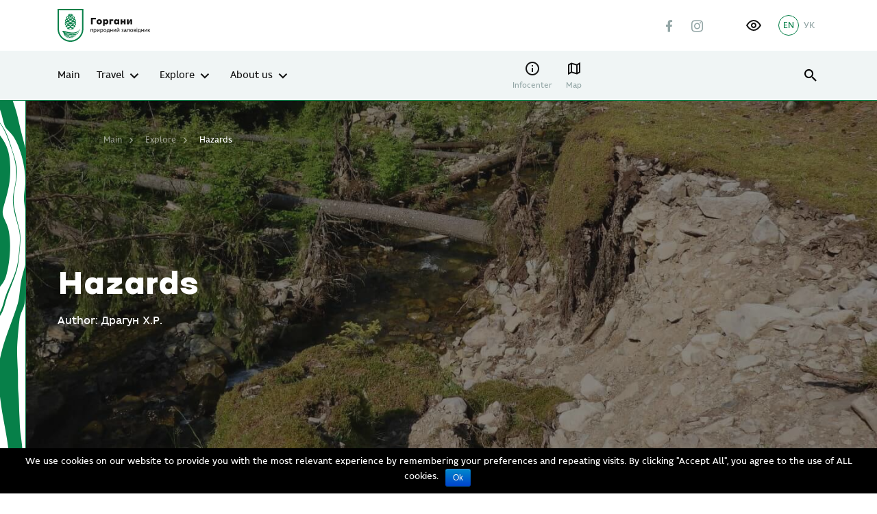

--- FILE ---
content_type: text/html; charset=UTF-8
request_url: https://gorgany-zapovidnyk.in.ua/en/explore/hazards/
body_size: 31342
content:
<!DOCTYPE html>
<html lang="en_GB">

<head>
    <meta charset="utf-8">
    <meta http-equiv="X-UA-Compatible" content="IE=edge">
    <meta name="viewport" content="width=device-width, initial-scale=1, shrink-to-fit=no">
    <link rel="alternate" href="https://gorgany-zapovidnyk.in.ua/doslidzhuy/zahrozy/" hreflang="uk" />
<link rel="alternate" href="https://gorgany-zapovidnyk.in.ua/en/explore/hazards/" hreflang="en" />

<!-- Search Engine Optimization by Rank Math - https://rankmath.com/ -->
<title>Hazards - Природний заповідник “Горгани”</title>
<meta name="description" content="The territory of the Gorgany Nature Reserve is prone to the following natural hazards:"/>
<meta name="robots" content="follow, index, max-snippet:-1, max-video-preview:-1, max-image-preview:large"/>
<link rel="canonical" href="https://gorgany-zapovidnyk.in.ua/en/explore/hazards/" />
<meta property="og:locale" content="en_GB" />
<meta property="og:type" content="article" />
<meta property="og:title" content="Hazards - Природний заповідник “Горгани”" />
<meta property="og:description" content="The territory of the Gorgany Nature Reserve is prone to the following natural hazards:" />
<meta property="og:url" content="https://gorgany-zapovidnyk.in.ua/en/explore/hazards/" />
<meta property="og:site_name" content="Природний заповідник “Горгани”" />
<meta property="og:updated_time" content="2022-01-26T10:54:14+02:00" />
<meta property="og:image" content="https://gorgany-zapovidnyk.in.ua/wp-content/uploads/2021/08/zsuv-pislia-riasnoho-doshchu-lito-2021-Avtor-Drahun-Kh.R..jpg" />
<meta property="og:image:secure_url" content="https://gorgany-zapovidnyk.in.ua/wp-content/uploads/2021/08/zsuv-pislia-riasnoho-doshchu-lito-2021-Avtor-Drahun-Kh.R..jpg" />
<meta property="og:image:width" content="1440" />
<meta property="og:image:height" content="1080" />
<meta property="og:image:alt" content="Hazards" />
<meta property="og:image:type" content="image/jpeg" />
<meta name="twitter:card" content="summary_large_image" />
<meta name="twitter:title" content="Hazards - Природний заповідник “Горгани”" />
<meta name="twitter:description" content="The territory of the Gorgany Nature Reserve is prone to the following natural hazards:" />
<meta name="twitter:image" content="https://gorgany-zapovidnyk.in.ua/wp-content/uploads/2021/08/zsuv-pislia-riasnoho-doshchu-lito-2021-Avtor-Drahun-Kh.R..jpg" />
<!-- /Rank Math WordPress SEO plugin -->

<link rel="alternate" title="oEmbed (JSON)" type="application/json+oembed" href="https://gorgany-zapovidnyk.in.ua/wp-json/oembed/1.0/embed?url=https%3A%2F%2Fgorgany-zapovidnyk.in.ua%2Fen%2Fexplore%2Fhazards%2F&#038;lang=en" />
<link rel="alternate" title="oEmbed (XML)" type="text/xml+oembed" href="https://gorgany-zapovidnyk.in.ua/wp-json/oembed/1.0/embed?url=https%3A%2F%2Fgorgany-zapovidnyk.in.ua%2Fen%2Fexplore%2Fhazards%2F&#038;format=xml&#038;lang=en" />
<style id='wp-img-auto-sizes-contain-inline-css' type='text/css'>
img:is([sizes=auto i],[sizes^="auto," i]){contain-intrinsic-size:3000px 1500px}
/*# sourceURL=wp-img-auto-sizes-contain-inline-css */
</style>
<style id='wp-emoji-styles-inline-css' type='text/css'>

	img.wp-smiley, img.emoji {
		display: inline !important;
		border: none !important;
		box-shadow: none !important;
		height: 1em !important;
		width: 1em !important;
		margin: 0 0.07em !important;
		vertical-align: -0.1em !important;
		background: none !important;
		padding: 0 !important;
	}
/*# sourceURL=wp-emoji-styles-inline-css */
</style>
<style id='wp-block-library-inline-css' type='text/css'>
:root{--wp-block-synced-color:#7a00df;--wp-block-synced-color--rgb:122,0,223;--wp-bound-block-color:var(--wp-block-synced-color);--wp-editor-canvas-background:#ddd;--wp-admin-theme-color:#007cba;--wp-admin-theme-color--rgb:0,124,186;--wp-admin-theme-color-darker-10:#006ba1;--wp-admin-theme-color-darker-10--rgb:0,107,160.5;--wp-admin-theme-color-darker-20:#005a87;--wp-admin-theme-color-darker-20--rgb:0,90,135;--wp-admin-border-width-focus:2px}@media (min-resolution:192dpi){:root{--wp-admin-border-width-focus:1.5px}}.wp-element-button{cursor:pointer}:root .has-very-light-gray-background-color{background-color:#eee}:root .has-very-dark-gray-background-color{background-color:#313131}:root .has-very-light-gray-color{color:#eee}:root .has-very-dark-gray-color{color:#313131}:root .has-vivid-green-cyan-to-vivid-cyan-blue-gradient-background{background:linear-gradient(135deg,#00d084,#0693e3)}:root .has-purple-crush-gradient-background{background:linear-gradient(135deg,#34e2e4,#4721fb 50%,#ab1dfe)}:root .has-hazy-dawn-gradient-background{background:linear-gradient(135deg,#faaca8,#dad0ec)}:root .has-subdued-olive-gradient-background{background:linear-gradient(135deg,#fafae1,#67a671)}:root .has-atomic-cream-gradient-background{background:linear-gradient(135deg,#fdd79a,#004a59)}:root .has-nightshade-gradient-background{background:linear-gradient(135deg,#330968,#31cdcf)}:root .has-midnight-gradient-background{background:linear-gradient(135deg,#020381,#2874fc)}:root{--wp--preset--font-size--normal:16px;--wp--preset--font-size--huge:42px}.has-regular-font-size{font-size:1em}.has-larger-font-size{font-size:2.625em}.has-normal-font-size{font-size:var(--wp--preset--font-size--normal)}.has-huge-font-size{font-size:var(--wp--preset--font-size--huge)}.has-text-align-center{text-align:center}.has-text-align-left{text-align:left}.has-text-align-right{text-align:right}.has-fit-text{white-space:nowrap!important}#end-resizable-editor-section{display:none}.aligncenter{clear:both}.items-justified-left{justify-content:flex-start}.items-justified-center{justify-content:center}.items-justified-right{justify-content:flex-end}.items-justified-space-between{justify-content:space-between}.screen-reader-text{border:0;clip-path:inset(50%);height:1px;margin:-1px;overflow:hidden;padding:0;position:absolute;width:1px;word-wrap:normal!important}.screen-reader-text:focus{background-color:#ddd;clip-path:none;color:#444;display:block;font-size:1em;height:auto;left:5px;line-height:normal;padding:15px 23px 14px;text-decoration:none;top:5px;width:auto;z-index:100000}html :where(.has-border-color){border-style:solid}html :where([style*=border-top-color]){border-top-style:solid}html :where([style*=border-right-color]){border-right-style:solid}html :where([style*=border-bottom-color]){border-bottom-style:solid}html :where([style*=border-left-color]){border-left-style:solid}html :where([style*=border-width]){border-style:solid}html :where([style*=border-top-width]){border-top-style:solid}html :where([style*=border-right-width]){border-right-style:solid}html :where([style*=border-bottom-width]){border-bottom-style:solid}html :where([style*=border-left-width]){border-left-style:solid}html :where(img[class*=wp-image-]){height:auto;max-width:100%}:where(figure){margin:0 0 1em}html :where(.is-position-sticky){--wp-admin--admin-bar--position-offset:var(--wp-admin--admin-bar--height,0px)}@media screen and (max-width:600px){html :where(.is-position-sticky){--wp-admin--admin-bar--position-offset:0px}}

/*# sourceURL=wp-block-library-inline-css */
</style><style id='global-styles-inline-css' type='text/css'>
:root{--wp--preset--aspect-ratio--square: 1;--wp--preset--aspect-ratio--4-3: 4/3;--wp--preset--aspect-ratio--3-4: 3/4;--wp--preset--aspect-ratio--3-2: 3/2;--wp--preset--aspect-ratio--2-3: 2/3;--wp--preset--aspect-ratio--16-9: 16/9;--wp--preset--aspect-ratio--9-16: 9/16;--wp--preset--color--black: #000000;--wp--preset--color--cyan-bluish-gray: #abb8c3;--wp--preset--color--white: #ffffff;--wp--preset--color--pale-pink: #f78da7;--wp--preset--color--vivid-red: #cf2e2e;--wp--preset--color--luminous-vivid-orange: #ff6900;--wp--preset--color--luminous-vivid-amber: #fcb900;--wp--preset--color--light-green-cyan: #7bdcb5;--wp--preset--color--vivid-green-cyan: #00d084;--wp--preset--color--pale-cyan-blue: #8ed1fc;--wp--preset--color--vivid-cyan-blue: #0693e3;--wp--preset--color--vivid-purple: #9b51e0;--wp--preset--gradient--vivid-cyan-blue-to-vivid-purple: linear-gradient(135deg,rgb(6,147,227) 0%,rgb(155,81,224) 100%);--wp--preset--gradient--light-green-cyan-to-vivid-green-cyan: linear-gradient(135deg,rgb(122,220,180) 0%,rgb(0,208,130) 100%);--wp--preset--gradient--luminous-vivid-amber-to-luminous-vivid-orange: linear-gradient(135deg,rgb(252,185,0) 0%,rgb(255,105,0) 100%);--wp--preset--gradient--luminous-vivid-orange-to-vivid-red: linear-gradient(135deg,rgb(255,105,0) 0%,rgb(207,46,46) 100%);--wp--preset--gradient--very-light-gray-to-cyan-bluish-gray: linear-gradient(135deg,rgb(238,238,238) 0%,rgb(169,184,195) 100%);--wp--preset--gradient--cool-to-warm-spectrum: linear-gradient(135deg,rgb(74,234,220) 0%,rgb(151,120,209) 20%,rgb(207,42,186) 40%,rgb(238,44,130) 60%,rgb(251,105,98) 80%,rgb(254,248,76) 100%);--wp--preset--gradient--blush-light-purple: linear-gradient(135deg,rgb(255,206,236) 0%,rgb(152,150,240) 100%);--wp--preset--gradient--blush-bordeaux: linear-gradient(135deg,rgb(254,205,165) 0%,rgb(254,45,45) 50%,rgb(107,0,62) 100%);--wp--preset--gradient--luminous-dusk: linear-gradient(135deg,rgb(255,203,112) 0%,rgb(199,81,192) 50%,rgb(65,88,208) 100%);--wp--preset--gradient--pale-ocean: linear-gradient(135deg,rgb(255,245,203) 0%,rgb(182,227,212) 50%,rgb(51,167,181) 100%);--wp--preset--gradient--electric-grass: linear-gradient(135deg,rgb(202,248,128) 0%,rgb(113,206,126) 100%);--wp--preset--gradient--midnight: linear-gradient(135deg,rgb(2,3,129) 0%,rgb(40,116,252) 100%);--wp--preset--font-size--small: 13px;--wp--preset--font-size--medium: 20px;--wp--preset--font-size--large: 36px;--wp--preset--font-size--x-large: 42px;--wp--preset--spacing--20: 0.44rem;--wp--preset--spacing--30: 0.67rem;--wp--preset--spacing--40: 1rem;--wp--preset--spacing--50: 1.5rem;--wp--preset--spacing--60: 2.25rem;--wp--preset--spacing--70: 3.38rem;--wp--preset--spacing--80: 5.06rem;--wp--preset--shadow--natural: 6px 6px 9px rgba(0, 0, 0, 0.2);--wp--preset--shadow--deep: 12px 12px 50px rgba(0, 0, 0, 0.4);--wp--preset--shadow--sharp: 6px 6px 0px rgba(0, 0, 0, 0.2);--wp--preset--shadow--outlined: 6px 6px 0px -3px rgb(255, 255, 255), 6px 6px rgb(0, 0, 0);--wp--preset--shadow--crisp: 6px 6px 0px rgb(0, 0, 0);}:where(.is-layout-flex){gap: 0.5em;}:where(.is-layout-grid){gap: 0.5em;}body .is-layout-flex{display: flex;}.is-layout-flex{flex-wrap: wrap;align-items: center;}.is-layout-flex > :is(*, div){margin: 0;}body .is-layout-grid{display: grid;}.is-layout-grid > :is(*, div){margin: 0;}:where(.wp-block-columns.is-layout-flex){gap: 2em;}:where(.wp-block-columns.is-layout-grid){gap: 2em;}:where(.wp-block-post-template.is-layout-flex){gap: 1.25em;}:where(.wp-block-post-template.is-layout-grid){gap: 1.25em;}.has-black-color{color: var(--wp--preset--color--black) !important;}.has-cyan-bluish-gray-color{color: var(--wp--preset--color--cyan-bluish-gray) !important;}.has-white-color{color: var(--wp--preset--color--white) !important;}.has-pale-pink-color{color: var(--wp--preset--color--pale-pink) !important;}.has-vivid-red-color{color: var(--wp--preset--color--vivid-red) !important;}.has-luminous-vivid-orange-color{color: var(--wp--preset--color--luminous-vivid-orange) !important;}.has-luminous-vivid-amber-color{color: var(--wp--preset--color--luminous-vivid-amber) !important;}.has-light-green-cyan-color{color: var(--wp--preset--color--light-green-cyan) !important;}.has-vivid-green-cyan-color{color: var(--wp--preset--color--vivid-green-cyan) !important;}.has-pale-cyan-blue-color{color: var(--wp--preset--color--pale-cyan-blue) !important;}.has-vivid-cyan-blue-color{color: var(--wp--preset--color--vivid-cyan-blue) !important;}.has-vivid-purple-color{color: var(--wp--preset--color--vivid-purple) !important;}.has-black-background-color{background-color: var(--wp--preset--color--black) !important;}.has-cyan-bluish-gray-background-color{background-color: var(--wp--preset--color--cyan-bluish-gray) !important;}.has-white-background-color{background-color: var(--wp--preset--color--white) !important;}.has-pale-pink-background-color{background-color: var(--wp--preset--color--pale-pink) !important;}.has-vivid-red-background-color{background-color: var(--wp--preset--color--vivid-red) !important;}.has-luminous-vivid-orange-background-color{background-color: var(--wp--preset--color--luminous-vivid-orange) !important;}.has-luminous-vivid-amber-background-color{background-color: var(--wp--preset--color--luminous-vivid-amber) !important;}.has-light-green-cyan-background-color{background-color: var(--wp--preset--color--light-green-cyan) !important;}.has-vivid-green-cyan-background-color{background-color: var(--wp--preset--color--vivid-green-cyan) !important;}.has-pale-cyan-blue-background-color{background-color: var(--wp--preset--color--pale-cyan-blue) !important;}.has-vivid-cyan-blue-background-color{background-color: var(--wp--preset--color--vivid-cyan-blue) !important;}.has-vivid-purple-background-color{background-color: var(--wp--preset--color--vivid-purple) !important;}.has-black-border-color{border-color: var(--wp--preset--color--black) !important;}.has-cyan-bluish-gray-border-color{border-color: var(--wp--preset--color--cyan-bluish-gray) !important;}.has-white-border-color{border-color: var(--wp--preset--color--white) !important;}.has-pale-pink-border-color{border-color: var(--wp--preset--color--pale-pink) !important;}.has-vivid-red-border-color{border-color: var(--wp--preset--color--vivid-red) !important;}.has-luminous-vivid-orange-border-color{border-color: var(--wp--preset--color--luminous-vivid-orange) !important;}.has-luminous-vivid-amber-border-color{border-color: var(--wp--preset--color--luminous-vivid-amber) !important;}.has-light-green-cyan-border-color{border-color: var(--wp--preset--color--light-green-cyan) !important;}.has-vivid-green-cyan-border-color{border-color: var(--wp--preset--color--vivid-green-cyan) !important;}.has-pale-cyan-blue-border-color{border-color: var(--wp--preset--color--pale-cyan-blue) !important;}.has-vivid-cyan-blue-border-color{border-color: var(--wp--preset--color--vivid-cyan-blue) !important;}.has-vivid-purple-border-color{border-color: var(--wp--preset--color--vivid-purple) !important;}.has-vivid-cyan-blue-to-vivid-purple-gradient-background{background: var(--wp--preset--gradient--vivid-cyan-blue-to-vivid-purple) !important;}.has-light-green-cyan-to-vivid-green-cyan-gradient-background{background: var(--wp--preset--gradient--light-green-cyan-to-vivid-green-cyan) !important;}.has-luminous-vivid-amber-to-luminous-vivid-orange-gradient-background{background: var(--wp--preset--gradient--luminous-vivid-amber-to-luminous-vivid-orange) !important;}.has-luminous-vivid-orange-to-vivid-red-gradient-background{background: var(--wp--preset--gradient--luminous-vivid-orange-to-vivid-red) !important;}.has-very-light-gray-to-cyan-bluish-gray-gradient-background{background: var(--wp--preset--gradient--very-light-gray-to-cyan-bluish-gray) !important;}.has-cool-to-warm-spectrum-gradient-background{background: var(--wp--preset--gradient--cool-to-warm-spectrum) !important;}.has-blush-light-purple-gradient-background{background: var(--wp--preset--gradient--blush-light-purple) !important;}.has-blush-bordeaux-gradient-background{background: var(--wp--preset--gradient--blush-bordeaux) !important;}.has-luminous-dusk-gradient-background{background: var(--wp--preset--gradient--luminous-dusk) !important;}.has-pale-ocean-gradient-background{background: var(--wp--preset--gradient--pale-ocean) !important;}.has-electric-grass-gradient-background{background: var(--wp--preset--gradient--electric-grass) !important;}.has-midnight-gradient-background{background: var(--wp--preset--gradient--midnight) !important;}.has-small-font-size{font-size: var(--wp--preset--font-size--small) !important;}.has-medium-font-size{font-size: var(--wp--preset--font-size--medium) !important;}.has-large-font-size{font-size: var(--wp--preset--font-size--large) !important;}.has-x-large-font-size{font-size: var(--wp--preset--font-size--x-large) !important;}
/*# sourceURL=global-styles-inline-css */
</style>

<style id='classic-theme-styles-inline-css' type='text/css'>
/*! This file is auto-generated */
.wp-block-button__link{color:#fff;background-color:#32373c;border-radius:9999px;box-shadow:none;text-decoration:none;padding:calc(.667em + 2px) calc(1.333em + 2px);font-size:1.125em}.wp-block-file__button{background:#32373c;color:#fff;text-decoration:none}
/*# sourceURL=/wp-includes/css/classic-themes.min.css */
</style>
<link rel='stylesheet' id='powertip-css' href='https://gorgany-zapovidnyk.in.ua/wp-content/plugins/devvn-image-hotspot/frontend/css/jquery.powertip.min.css?ver=1.2.0' type='text/css' media='all' />
<link rel='stylesheet' id='maps-points-css' href='https://gorgany-zapovidnyk.in.ua/wp-content/plugins/devvn-image-hotspot/frontend/css/maps_points.css?ver=1.3.0' type='text/css' media='all' />
<link rel='stylesheet' id='mapsmarkerpro-css' href='https://gorgany-zapovidnyk.in.ua/wp-content/plugins/maps-marker-pro/css/mapsmarkerpro.css?ver=4.15' type='text/css' media='all' />
<link rel='stylesheet' id='sg-swiper-bundle-css' href='https://gorgany-zapovidnyk.in.ua/wp-content/themes/sitegist-theme/assets/css/swiper-bundle.min.css?ver=6' type='text/css' media='all' />
<link rel='stylesheet' id='sg-animate-css' href='https://gorgany-zapovidnyk.in.ua/wp-content/themes/sitegist-theme/assets/css/animate.min.css?ver=6' type='text/css' media='all' />
<link rel='stylesheet' id='sg-lib-css' href='https://gorgany-zapovidnyk.in.ua/wp-content/themes/sitegist-theme/assets/css/lib.css?ver=6' type='text/css' media='all' />
<link rel='stylesheet' id='sg-daterangepicker-css' href='https://gorgany-zapovidnyk.in.ua/wp-content/themes/sitegist-theme/assets/css/daterangepicker.css?ver=6' type='text/css' media='all' />
<link rel='stylesheet' id='sg-style-css' href='https://gorgany-zapovidnyk.in.ua/wp-content/themes/sitegist-theme/assets/css/style.css?ver=6' type='text/css' media='all' />
<link rel='stylesheet' id='mz-style-css' href='https://gorgany-zapovidnyk.in.ua/wp-content/themes/sitegist-theme/assets/css/mz.css?ver=6' type='text/css' media='all' />
<link rel='stylesheet' id='bb-style-css' href='https://gorgany-zapovidnyk.in.ua/wp-content/themes/sitegist-theme/assets/css/bb.css?ver=6' type='text/css' media='all' />
<link rel='stylesheet' id='mr-style-css' href='https://gorgany-zapovidnyk.in.ua/wp-content/themes/sitegist-theme/assets/css/mr.css?ver=6' type='text/css' media='all' />
<link rel='stylesheet' id='lt-style-css' href='https://gorgany-zapovidnyk.in.ua/wp-content/themes/sitegist-theme/assets/css/lt.css?ver=6' type='text/css' media='all' />
<link rel='stylesheet' id='mr-inclusivity-css' href='https://gorgany-zapovidnyk.in.ua/wp-content/themes/sitegist-theme/inclusivity/css/inclusivity.css?ver=6' type='text/css' media='all' />
<link rel="https://api.w.org/" href="https://gorgany-zapovidnyk.in.ua/wp-json/" /><link rel="alternate" title="JSON" type="application/json" href="https://gorgany-zapovidnyk.in.ua/wp-json/wp/v2/pages/3143" /><link rel="EditURI" type="application/rsd+xml" title="RSD" href="https://gorgany-zapovidnyk.in.ua/xmlrpc.php?rsd" />
<meta name="generator" content="WordPress 6.9" />
<link rel='shortlink' href='https://gorgany-zapovidnyk.in.ua/?p=3143' />
<link rel="icon" href="https://gorgany-zapovidnyk.in.ua/wp-content/uploads/2023/08/Screenshot_1.ico" sizes="32x32" />
<link rel="icon" href="https://gorgany-zapovidnyk.in.ua/wp-content/uploads/2023/08/Screenshot_1.ico" sizes="192x192" />
<link rel="apple-touch-icon" href="https://gorgany-zapovidnyk.in.ua/wp-content/uploads/2023/08/Screenshot_1.ico" />
<meta name="msapplication-TileImage" content="https://gorgany-zapovidnyk.in.ua/wp-content/uploads/2023/08/Screenshot_1.ico" />

    <!--[if IE 9]>
    <link href="https://cdn.jsdelivr.net/gh/coliff/bootstrap-ie8/css/bootstrap-ie9.min.css"
          rel="stylesheet" />
    <script src="https://oss.maxcdn.com/respond/1.4.2/respond.min.js"></script>
    <![endif]-->
    <!--[if lte IE 8]>
    <link href="https://cdn.jsdelivr.net/gh/coliff/bootstrap-ie8/css/bootstrap-ie8.min.css"
          rel="stylesheet" />
    <script src="https://cdn.jsdelivr.net/g/html5shiv@3.7.3"></script>
    <script src="https://oss.maxcdn.com/respond/1.4.2/respond.min.js"></script>
    <![endif]-->
    <!--[if IE]>
    <p class="browserupgrade">You are using an <strong>outdated</strong> browser. Please <a href="https://browsehappy.com/">upgrade

        your browser</a> to improve your experience and security.</p>
    <![endif]-->

    <!-- Global site tag (gtag.js) - Google Analytics -->
    <script async src="https://www.googletagmanager.com/gtag/js?id=G-VBZYB3VTHG"></script>
    <script>
        window.dataLayer = window.dataLayer || [];
        function gtag(){dataLayer.push(arguments);}
        gtag('js', new Date());

        gtag('config', 'G-VBZYB3VTHG');
    </script>
</head>

<body data-rsssl=1 class="wp-singular page-template-default page page-id-3143 page-child parent-pageid-3109 wp-theme-sitegist-theme">

<div id="page-wrapper" class="sg-background">
    <header class="sg-background" id="header">
        <section class="quick-srch sg-background">
    <div class="limiter">
        <div class="limiter__wrapper">
            <button class="icon-Close-big quick-srch-closer hover-scale sg-font"></button>
            <div class="container">
                <div class="row justify-content-center">
                    <div class="col-sm-10 col-xl-8">
                        <div class="main-search">
                            <form class="main-search__form sg-font" id="#" name="#" method="get" action="https://gorgany-zapovidnyk.in.ua/poshuk/" autocomplete="off">
                                <div class="main-search__holder main-search__holder--query">
                                    <input type="text" id="qs" name="quick-search" class="main-search__ctrl sg-font" placeholder="What you want to find?">
                                    <button type="button" class="icon-Close main-search__clear sg-font" tabindex="0">clear search</button>
                                    <button type="submit" class="icon-search main-search__btn" tabindex="0">Показати результати</button>
                                </div>
                                <div class="main-search__holder">
                                    <ul class="main-search-sgs sg-font list-style"></ul>
                                </div>
                            </form>
                        </div>
                    </div>
                </div>
            </div>
        </div>
    </div>
</section>        <aside class="mobile-menu sg-background">
            <div class="container mobile-menu__wrapper">
                <div class="mobile-menu__top">
                    <ul id="menu-main-menu-en" class="mobile-nav sg-background sg-font"><li id="menu-item-3152" class="menu-item menu-item-type-post_type menu-item-object-page menu-item-home menu-item-3152"><a href="https://gorgany-zapovidnyk.in.ua/en/">Main</a></li>
<li id="menu-item-3153" class="menu-item menu-item-type-custom menu-item-object-custom menu-item-has-children menu-item-3153"><a href="/travel/sights-of-the-greatest-interest/">Travel</a>
<ul class="sub-menu">
	<li id="menu-item-3154" class="menu-item menu-item-type-post_type menu-item-object-page menu-item-has-children menu-item-3154"><a href="https://gorgany-zapovidnyk.in.ua/en/travel/sights-of-the-greatest-interest/">Sights of the Greatest Interest</a>
	<ul class="sub-menu">
		<li id="menu-item-3155" class="menu-item menu-item-type-custom menu-item-object-custom menu-item-3155"><a href="/travel/sights-of-the-greatest-interest/?cat=water-bodies">Water bodies</a></li>
		<li id="menu-item-3156" class="menu-item menu-item-type-custom menu-item-object-custom menu-item-3156"><a href="/travel/sights-of-the-greatest-interest/?cat=heritage-sites">Heritage sites</a></li>
		<li id="menu-item-3157" class="menu-item menu-item-type-custom menu-item-object-custom menu-item-3157"><a href="/travel/sights-of-the-greatest-interest/?cat=mountains">Mountains</a></li>
		<li id="menu-item-3158" class="menu-item menu-item-type-custom menu-item-object-custom menu-item-3158"><a href="/travel/sights-of-the-greatest-interest/?cat=natural-monuments">Natural monuments</a></li>
	</ul>
</li>
	<li id="menu-item-5871" class="menu-item menu-item-type-post_type menu-item-object-page menu-item-5871"><a href="https://gorgany-zapovidnyk.in.ua/en/activities/">Activities</a></li>
	<li id="menu-item-3204" class="menu-item menu-item-type-post_type menu-item-object-page menu-item-has-children menu-item-3204"><a href="https://gorgany-zapovidnyk.in.ua/en/travel/routes/">Routes</a>
	<ul class="sub-menu">
		<li id="menu-item-3205" class="menu-item menu-item-type-custom menu-item-object-custom menu-item-3205"><a href="/travel/routes/?route-type=hiking-route">Hiking route</a></li>
	</ul>
</li>
	<li id="menu-item-3159" class="menu-item menu-item-type-post_type menu-item-object-page menu-item-3159"><a href="https://gorgany-zapovidnyk.in.ua/en/travel/adventure-ideas/">Adventure ideas</a></li>
	<li id="menu-item-3160" class="menu-item menu-item-type-post_type menu-item-object-page menu-item-3160"><a href="https://gorgany-zapovidnyk.in.ua/en/map/">Map</a></li>
	<li id="menu-item-3214" class="menu-item menu-item-type-post_type menu-item-object-page menu-item-3214"><a href="https://gorgany-zapovidnyk.in.ua/en/safety/">Safety</a></li>
</ul>
</li>
<li id="menu-item-3161" class="menu-item menu-item-type-custom menu-item-object-custom current-menu-ancestor current-menu-parent menu-item-has-children menu-item-3161"><a href="/explore/the-nature-of-the-reserve/flora/">Explore</a>
<ul class="sub-menu">
	<li id="menu-item-3162" class="menu-item menu-item-type-custom menu-item-object-custom menu-item-has-children menu-item-3162"><a href="/explore/the-nature-of-the-reserve/flora/">The nature of the reserve</a>
	<ul class="sub-menu">
		<li id="menu-item-3163" class="menu-item menu-item-type-post_type menu-item-object-page menu-item-3163"><a href="https://gorgany-zapovidnyk.in.ua/en/explore/the-nature-of-the-reserve/flora/">Flora</a></li>
		<li id="menu-item-3164" class="menu-item menu-item-type-post_type menu-item-object-page menu-item-3164"><a href="https://gorgany-zapovidnyk.in.ua/en/explore/the-nature-of-the-reserve/fauna/">Fauna</a></li>
	</ul>
</li>
	<li id="menu-item-3166" class="menu-item menu-item-type-post_type menu-item-object-page current-menu-item page_item page-item-3143 current_page_item menu-item-3166"><a href="https://gorgany-zapovidnyk.in.ua/en/explore/hazards/" aria-current="page">Hazards</a></li>
</ul>
</li>
<li id="menu-item-3172" class="menu-item menu-item-type-post_type menu-item-object-page menu-item-has-children menu-item-3172"><a href="https://gorgany-zapovidnyk.in.ua/en/about-us/">About us</a>
<ul class="sub-menu">
	<li id="menu-item-3175" class="menu-item menu-item-type-post_type menu-item-object-page menu-item-3175"><a href="https://gorgany-zapovidnyk.in.ua/en/about-us/about-the-reserve/">About the reserve</a></li>
	<li id="menu-item-3173" class="menu-item menu-item-type-post_type menu-item-object-page menu-item-has-children menu-item-3173"><a href="https://gorgany-zapovidnyk.in.ua/en/about-us/areas-of-activity/">Areas of activity</a>
	<ul class="sub-menu">
		<li id="menu-item-3174" class="menu-item menu-item-type-post_type menu-item-object-page menu-item-3174"><a href="https://gorgany-zapovidnyk.in.ua/en/about-us/areas-of-activity/protection/">Protection</a></li>
	</ul>
</li>
</ul>
</li>
</ul>                </div>
                <div class="mobile-menu__bottom">
                    <div class="site-action">
                      <a href="#" class="site-action btn-secondary sg-background sg-font">Підтримати</a>
                        <a href="#" class="site-action btn-primary sg-background sg-font">Замовити екскурсію</a>
                    </div>
                    <div class="social-list">
                                                    <a href="https://www.facebook.com/profile.php?id=100088849593150" class="social-list__lnk icon-Facebook sg-font" target="_blank" rel="nofollow"></a>
                                                                            <a href="https://www.instagram.com/gorgany_nature_reserve/" class="social-list__lnk icon-Instagram sg-font" target="_blank" rel="nofollow"></a>
                                                                    </div>
                    <div class="inclusivity-button">
                        <button id="inclusivity-button" tabindex="0" role="button" aria-label="інклюзивність"></button>
                    </div>
                    <ul class="site-lng sg-font">
                        	<li class="lang-item lang-item-2 lang-item-uk lang-item-first"><a lang="uk" hreflang="uk" href="https://gorgany-zapovidnyk.in.ua/doslidzhuy/zahrozy/">УК</a></li>
	<li class="lang-item lang-item-5 lang-item-en current-lang"><span hreflang="en-GB" href="https://gorgany-zapovidnyk.in.ua/en/explore/hazards/" aria-current="true">EN</a></li>
                    </ul>
                </div>
            </div>
        </aside>
        <div class="limiter sg-background">
            <div class="limiter__wrapper">
                <div class="container">
                                        <div class="header-top">
    <div class="header-top__l">
        <a href="https://gorgany-zapovidnyk.in.ua/en" class="site-main-lnk">
            <img src="https://gorgany-zapovidnyk.in.ua/wp-content/uploads/2021/08/Gorgany-PZ.svg" alt="site logo" class="site-logo">
        </a>
            <div class="site-sponsors">
                                    <a class="sg-font" href="#">
                                            <svg width="150" height="38" viewBox="0 0 150 38" fill="none" xmlns="http://www.w3.org/2000/svg">
<g clip-path="url(#clip0)">
<path d="M51.7378 4.21076L51.8847 2.87812H51.8272L51.393 3.89378L49.9243 6.28735H49.5093L47.9512 3.88084L47.5234 2.89106H47.4659L47.6574 4.20429V7.43886H46.3867V1.00854H47.6L49.4326 3.97141L49.7775 4.68301H49.8285L50.1223 3.95847L51.8783 1.00854H53.0788V7.43886H51.7378V4.21076Z" fill="#93A6A6"/>
<path d="M54.2852 1.57782C54.2852 1.38374 54.3554 1.21555 54.4959 1.08616C54.6364 0.956781 54.8279 0.88562 55.0834 0.88562C55.3452 0.88562 55.5495 0.950311 55.7028 1.08616C55.856 1.22201 55.9262 1.38374 55.9262 1.57135C55.9262 1.74601 55.8496 1.90127 55.7028 2.03066C55.5495 2.16004 55.3452 2.22473 55.0834 2.22473C54.8279 2.22473 54.63 2.16004 54.4959 2.03066C54.3554 1.90774 54.2852 1.75248 54.2852 1.57782ZM54.4767 2.61288H55.7475V7.43884H54.4767V2.61288Z" fill="#93A6A6"/>
<path d="M60.2732 5.57578H58.466V7.43888H57.1953V2.61292H58.466V4.40486H60.2732V2.61292H61.5439V7.43888H60.2732V5.57578Z" fill="#93A6A6"/>
<path d="M62.8086 1.57782C62.8086 1.38374 62.8788 1.21555 63.0193 1.08616C63.1598 0.956781 63.3578 0.88562 63.6068 0.88562C63.8686 0.88562 64.0729 0.950311 64.2262 1.08616C64.3795 1.22201 64.4561 1.38374 64.4561 1.57135C64.4561 1.74601 64.3795 1.90127 64.2262 2.03066C64.0729 2.16004 63.8686 2.22473 63.6068 2.22473C63.3514 2.22473 63.1598 2.16004 63.0193 2.03066C62.8788 1.90774 62.8086 1.75248 62.8086 1.57782ZM63.0002 2.61288H64.2709V7.43884H63.0002V2.61288Z" fill="#93A6A6"/>
<path d="M69.3164 7.14776C69.1121 7.29008 68.863 7.39359 68.5757 7.47122C68.2883 7.54238 67.9882 7.58119 67.6817 7.58119C67.273 7.58119 66.9282 7.5165 66.6408 7.40006C66.3599 7.27714 66.13 7.10248 65.9512 6.87606C65.7724 6.64964 65.6447 6.3844 65.5681 6.07389C65.4914 5.76337 65.4531 5.4205 65.4531 5.03883C65.4531 4.23665 65.6511 3.60915 66.0406 3.16278C66.4301 2.70994 66.9984 2.48999 67.7392 2.48999C68.1031 2.48999 68.4033 2.52234 68.6331 2.58056C68.863 2.63878 69.0738 2.71641 69.2525 2.80698L68.946 3.83557C68.7864 3.77088 68.6331 3.71912 68.4799 3.68678C68.3266 3.65443 68.1478 3.63503 67.9371 3.63503C67.554 3.63503 67.2666 3.745 67.0623 3.97142C66.858 4.19784 66.7558 4.55364 66.7558 5.05176C66.7558 5.24584 66.7813 5.42697 66.826 5.60164C66.8771 5.76984 66.9474 5.91863 67.0559 6.04801C67.1581 6.17739 67.2858 6.27443 67.4454 6.35206C67.6051 6.42322 67.7902 6.46203 68.001 6.46203C68.2564 6.46203 68.4544 6.43616 68.6076 6.39087C68.7545 6.34559 68.895 6.2809 69.0291 6.20327L69.3164 7.14776Z" fill="#93A6A6"/>
<path d="M73.8877 3.75148H72.4126V7.43888H71.0844V3.75148H69.6094V2.61292H73.8877V3.75148Z" fill="#93A6A6"/>
<path d="M78.6054 6.99897C78.401 7.1607 78.12 7.29655 77.7688 7.40652C77.4176 7.5165 77.0345 7.57472 76.6322 7.57472C75.8148 7.57472 75.2146 7.3483 74.8378 6.89546C74.4547 6.44262 74.2695 5.82159 74.2695 5.03236C74.2695 4.19137 74.4866 3.55739 74.9145 3.12396C75.3423 2.69053 75.9489 2.47705 76.728 2.47705C76.9834 2.47705 77.2324 2.5094 77.4815 2.57409C77.7305 2.63878 77.9476 2.74875 78.1456 2.89754C78.3372 3.04633 78.4968 3.25335 78.6117 3.50564C78.7267 3.75794 78.7905 4.07492 78.7905 4.45013C78.7905 4.57952 78.7841 4.72184 78.765 4.87063C78.7522 5.02589 78.7267 5.18115 78.6884 5.34934H75.5147C75.5467 5.76337 75.6616 6.07388 75.8723 6.27443C76.083 6.47497 76.4215 6.57201 76.894 6.57201C77.175 6.57201 77.4368 6.53319 77.6603 6.44909C77.8902 6.365 78.0626 6.2809 78.1839 6.1968L78.6054 6.99897ZM76.6961 3.48623C76.3193 3.48623 76.0447 3.58974 75.8595 3.79675C75.6808 4.00376 75.5722 4.26253 75.5403 4.57952H77.59C77.6156 4.24312 77.5517 3.97789 77.4112 3.78381C77.2708 3.58327 77.0281 3.48623 76.6961 3.48623Z" fill="#93A6A6"/>
<path d="M79.9204 2.6129H80.8272L80.9805 3.20806H81.089C81.2742 2.96224 81.4913 2.7811 81.7403 2.65819C81.9894 2.53527 82.2767 2.47705 82.6088 2.47705C83.2473 2.47705 83.7326 2.67112 84.0519 3.05927C84.3712 3.44742 84.5308 4.06846 84.5308 4.90944C84.5308 5.31053 84.4797 5.67927 84.3776 6.00919C84.2754 6.33912 84.1221 6.61729 83.9242 6.85665C83.7262 7.09601 83.4772 7.27714 83.1835 7.40006C82.8897 7.52297 82.5513 7.58766 82.1746 7.58766C81.9702 7.58766 81.7914 7.56825 81.6382 7.52944C81.4849 7.49062 81.338 7.4324 81.1848 7.36771V9.26963H79.9141V2.6129H79.9204ZM82.2192 3.55093C81.9255 3.55093 81.702 3.61562 81.5488 3.75147C81.3891 3.88085 81.2678 4.08786 81.1848 4.35957V6.23561C81.287 6.31971 81.4019 6.39087 81.5296 6.43616C81.6573 6.48144 81.817 6.50732 82.0085 6.50732C82.4172 6.50732 82.7237 6.37793 82.9217 6.11917C83.1196 5.8604 83.2218 5.44638 83.2218 4.8771C83.2218 4.46307 83.1452 4.14609 82.9919 3.90673C82.845 3.66737 82.5832 3.55093 82.2192 3.55093Z" fill="#93A6A6"/>
<path d="M89.1601 7.14776C88.9558 7.29008 88.7068 7.39359 88.4194 7.47122C88.1321 7.54238 87.8319 7.58119 87.5254 7.58119C87.1168 7.58119 86.7719 7.5165 86.4846 7.40006C86.2036 7.27714 85.9737 7.10248 85.7949 6.87606C85.6162 6.64964 85.4884 6.3844 85.4118 6.07389C85.3352 5.76337 85.2969 5.4205 85.2969 5.03883C85.2969 4.23665 85.4948 3.60915 85.8843 3.16278C86.2739 2.70994 86.8422 2.48999 87.5829 2.48999C87.9469 2.48999 88.247 2.52234 88.4769 2.58056C88.7068 2.63878 88.9175 2.71641 89.0963 2.80698L88.7898 3.83557C88.6301 3.77088 88.4769 3.71912 88.3236 3.68678C88.1704 3.65443 87.9916 3.63503 87.7809 3.63503C87.3977 3.63503 87.1104 3.745 86.906 3.97142C86.7017 4.19784 86.5995 4.55364 86.5995 5.05176C86.5995 5.24584 86.6251 5.42697 86.6698 5.60164C86.7209 5.76984 86.7911 5.91863 86.8996 6.04801C87.0018 6.17739 87.1295 6.27443 87.2892 6.35206C87.4488 6.42322 87.634 6.46203 87.8447 6.46203C88.1001 6.46203 88.2981 6.43616 88.4513 6.39087C88.5982 6.34559 88.7387 6.2809 88.8728 6.20327L89.1601 7.14776Z" fill="#93A6A6"/>
<path d="M93.7339 3.75148H92.2525V7.43888H90.9307V3.75148H89.4492V2.61292H93.7339V3.75148Z" fill="#93A6A6"/>
<path d="M94.4609 2.61291C94.71 2.5935 94.9973 2.57409 95.3294 2.56115C95.6614 2.54175 96.0254 2.53528 96.4277 2.53528C97.1748 2.53528 97.7112 2.63878 98.0241 2.83933C98.337 3.03987 98.4966 3.34392 98.4966 3.73854C98.4966 3.96496 98.4264 4.18491 98.2859 4.39192C98.1454 4.59893 97.9283 4.75419 97.6346 4.85769V4.92886C98.0113 5.00648 98.2859 5.14234 98.4583 5.33641C98.6307 5.53048 98.7137 5.77631 98.7137 6.08683C98.7137 6.56554 98.5158 6.92135 98.1135 7.1607C97.7176 7.40006 97.079 7.51651 96.2106 7.51651C95.9232 7.51651 95.6231 7.51004 95.3102 7.4971C94.9909 7.48416 94.71 7.46475 94.4609 7.43888V2.61291ZM96.4724 4.57952C96.7151 4.57952 96.913 4.53424 97.0599 4.4372C97.2131 4.34016 97.2898 4.21725 97.2898 4.06199C97.2898 3.89379 97.2259 3.77088 97.0982 3.67384C96.9705 3.58328 96.7342 3.53799 96.3958 3.53799C96.2745 3.53799 96.1723 3.54446 96.0957 3.54446C96.019 3.54446 95.9424 3.5574 95.8785 3.56387C95.853 3.56387 95.8275 3.56387 95.7891 3.57034C95.7508 3.57034 95.7253 3.57681 95.7061 3.57681V4.57952H96.4724ZM95.6997 6.45557C95.8211 6.48145 95.9232 6.49438 96.0126 6.50085C96.102 6.50732 96.2042 6.50732 96.3255 6.50732C96.7342 6.50732 97.0216 6.45557 97.1812 6.35853C97.3408 6.25503 97.4239 6.11271 97.4239 5.9251C97.4239 5.75043 97.3536 5.61458 97.2131 5.50461C97.0727 5.39463 96.8236 5.34288 96.4532 5.34288H95.6997V6.45557Z" fill="#93A6A6"/>
<path d="M99.4219 5.03236C99.4219 4.23665 99.6326 3.60915 100.048 3.15631C100.463 2.70347 101.063 2.47705 101.836 2.47705C102.244 2.47705 102.596 2.54174 102.896 2.67112C103.196 2.80051 103.451 2.98164 103.649 3.20806C103.847 3.43448 104 3.70618 104.096 4.0167C104.198 4.32722 104.249 4.66361 104.249 5.03236C104.249 5.42697 104.192 5.7763 104.083 6.09329C103.975 6.41028 103.815 6.67551 103.611 6.89546C103.406 7.11541 103.151 7.28361 102.851 7.40005C102.551 7.5165 102.212 7.57472 101.829 7.57472C101.421 7.57472 101.063 7.51003 100.763 7.38065C100.463 7.25127 100.207 7.07013 100.009 6.84371C99.8114 6.61082 99.6645 6.34559 99.5624 6.03507C99.4666 5.73102 99.4219 5.39463 99.4219 5.03236ZM100.725 5.03236C100.725 5.2329 100.744 5.42697 100.788 5.60164C100.833 5.7763 100.897 5.93156 100.986 6.06741C101.076 6.1968 101.184 6.30677 101.325 6.3844C101.465 6.46203 101.631 6.50085 101.836 6.50085C102.576 6.50085 102.94 6.00919 102.94 5.03236C102.94 4.81887 102.921 4.61833 102.883 4.4372C102.845 4.25606 102.781 4.1008 102.691 3.96495C102.602 3.83557 102.487 3.73206 102.346 3.65443C102.206 3.58327 102.034 3.54446 101.836 3.54446C101.491 3.54446 101.223 3.6609 101.025 3.89379C100.82 4.13315 100.725 4.50836 100.725 5.03236Z" fill="#93A6A6"/>
<path d="M46.9259 14.859V13.9986H47.5134C47.788 13.9986 47.9987 13.9533 48.1583 13.8627C48.318 13.7722 48.3946 13.6557 48.3946 13.5005C48.3946 13.3258 48.3244 13.2029 48.1839 13.1317C48.0434 13.0606 47.8263 13.0282 47.5325 13.0282C47.2707 13.0282 47.0345 13.0606 46.8174 13.1253C46.6002 13.1899 46.4278 13.2546 46.2874 13.3193C46.2363 13.1511 46.198 12.9959 46.166 12.8471C46.1341 12.6983 46.0894 12.5366 46.0447 12.3748C46.2427 12.2519 46.5108 12.1484 46.8493 12.0708C47.1877 11.9932 47.5453 11.9543 47.9284 11.9543C48.5159 11.9543 48.9501 12.0579 49.2375 12.2649C49.5249 12.4719 49.6653 12.763 49.6653 13.1511C49.6653 13.2611 49.6462 13.3711 49.6142 13.4811C49.5823 13.591 49.5312 13.6945 49.4674 13.798C49.4035 13.9016 49.3141 13.9921 49.212 14.0762C49.1098 14.1603 48.9885 14.225 48.848 14.2768V14.3479C49.2247 14.4256 49.4865 14.5614 49.6398 14.7555C49.793 14.9496 49.8633 15.2083 49.8633 15.5318C49.8633 15.7323 49.8186 15.9264 49.7292 16.0946C49.6398 16.2693 49.5057 16.4245 49.3269 16.5604C49.1481 16.6962 48.9182 16.7997 48.6436 16.8774C48.3691 16.955 48.0434 16.9938 47.6666 16.9938C47.3027 16.9938 46.977 16.955 46.696 16.8774C46.4087 16.7997 46.1788 16.7092 46 16.6121C46.0447 16.4439 46.0894 16.2822 46.1341 16.114L46.281 15.6159C46.447 15.7 46.6449 15.7711 46.8748 15.8294C47.1111 15.8876 47.3601 15.9135 47.6347 15.9135C48.2733 15.9135 48.5989 15.7258 48.5989 15.3506C48.5989 15.2665 48.5798 15.1889 48.5415 15.1307C48.5032 15.066 48.4393 15.0207 48.3435 14.9819C48.2541 14.9431 48.1328 14.9107 47.9795 14.8978C47.8263 14.8784 47.6283 14.8719 47.3921 14.8719H46.9259V14.859Z" fill="#93A6A6"/>
<path d="M50.8111 12.3684C51.0857 12.2455 51.4177 12.1419 51.8136 12.0643C52.2095 11.9867 52.6182 11.9479 53.046 11.9479C53.3781 11.9479 53.6591 11.9867 53.8826 12.0643C54.1124 12.1419 54.2912 12.2584 54.4253 12.4072C54.5594 12.556 54.6552 12.7371 54.7127 12.9506C54.7702 13.1641 54.8021 13.397 54.8021 13.6557C54.8021 13.9662 54.7893 14.2768 54.7638 14.5808C54.7382 14.8849 54.7255 15.2148 54.7255 15.5576C54.7255 15.7905 54.7382 16.017 54.7702 16.2369C54.8021 16.4569 54.8468 16.6703 54.917 16.8709H53.8826L53.6718 16.1528H53.5633C53.4036 16.3663 53.2057 16.5539 52.963 16.7027C52.7204 16.8579 52.4075 16.9291 52.0307 16.9291C51.8009 16.9291 51.5901 16.8968 51.3986 16.8256C51.207 16.7609 51.0474 16.6639 50.9069 16.5345C50.7728 16.4116 50.6642 16.2628 50.5876 16.0881C50.511 15.9134 50.4727 15.7258 50.4727 15.5253C50.4727 14.9819 50.6515 14.5679 51.009 14.2897C51.3666 14.0115 51.9158 13.8692 52.6438 13.8692C52.8098 13.8692 52.9822 13.8821 53.1546 13.908C53.3206 13.9339 53.442 13.9533 53.5058 13.9662C53.525 13.8369 53.5314 13.7269 53.5314 13.6363C53.5314 13.4034 53.4739 13.2352 53.3589 13.1188C53.244 13.0088 53.0269 12.9506 52.714 12.9506C52.4266 12.9506 52.1393 12.9829 51.8647 13.0541C51.5901 13.1253 51.3475 13.2094 51.1368 13.3129L50.8111 12.3684ZM52.4713 15.907C52.7523 15.907 52.9822 15.8423 53.1482 15.7064C53.3206 15.5706 53.442 15.4283 53.5186 15.2859V14.7361C53.4867 14.7231 53.442 14.7102 53.3781 14.6973C53.3142 14.6843 53.244 14.6714 53.1674 14.6584C53.0907 14.6455 53.0141 14.639 52.9375 14.6326C52.8609 14.6261 52.797 14.6261 52.7332 14.6261C52.4075 14.6261 52.1648 14.6843 52.0052 14.8072C51.8456 14.9301 51.7689 15.0725 51.7689 15.2536C51.7689 15.4735 51.8328 15.6417 51.9541 15.7517C52.0946 15.8488 52.2606 15.907 52.4713 15.907Z" fill="#93A6A6"/>
<path d="M57.1975 14.3867L55.6394 12.0385H57.1847L57.8233 12.97L57.8169 12.9635L58.1873 13.8175L58.5513 12.9635L58.5449 12.97L59.2345 12.0385H60.6266L59.0621 14.3479L60.7287 16.858H59.2217L58.4491 15.7776L58.4619 15.7841L58.0787 14.9366L57.6828 15.7841L57.6892 15.7776L56.9102 16.858H55.5117L57.1975 14.3867Z" fill="#93A6A6"/>
<path d="M64.5906 14.6843L64.6416 13.8692L64.0669 14.6779L62.1896 16.8644H61.4297V12.0385H62.7004V14.3091L62.6557 14.969H62.7643C62.8345 14.8655 62.9111 14.7555 62.9878 14.639C63.0644 14.5226 63.141 14.4126 63.2113 14.3091L65.1014 12.0385H65.8613V16.8644H64.5906V14.6843Z" fill="#93A6A6"/>
<path d="M70.7578 16.5668C70.5535 16.7091 70.3044 16.8127 70.0171 16.8903C69.7297 16.9614 69.4296 17.0003 69.1231 17.0003C68.7144 17.0003 68.3696 16.9356 68.0823 16.8191C67.8013 16.6962 67.5714 16.5215 67.3926 16.2951C67.2138 16.0687 67.0861 15.8035 67.0095 15.493C66.9328 15.1824 66.8945 14.8396 66.8945 14.4579C66.8945 13.6557 67.0925 13.0282 67.482 12.5818C67.8715 12.129 68.4398 11.9091 69.1806 11.9091C69.5445 11.9091 69.8447 11.9414 70.0746 11.9996C70.3044 12.0578 70.5152 12.1355 70.694 12.226L70.3875 13.2546C70.2278 13.1899 70.0746 13.1382 69.9213 13.1058C69.768 13.0735 69.5893 13.0541 69.3785 13.0541C68.9954 13.0541 68.708 13.1641 68.5037 13.3905C68.2994 13.6169 68.1972 13.9727 68.1972 14.4708C68.1972 14.6649 68.2227 14.846 68.2674 15.0207C68.3185 15.1889 68.3888 15.3377 68.4973 15.4671C68.5995 15.5965 68.7272 15.6935 68.8868 15.7711C69.0465 15.8423 69.2317 15.8811 69.4424 15.8811C69.6978 15.8811 69.8958 15.8552 70.049 15.8099C70.1959 15.7647 70.3364 15.7 70.4705 15.6223L70.7578 16.5668Z" fill="#93A6A6"/>
<path d="M75.3316 13.177H73.8501V16.858H72.5283V13.177H71.0469V12.0385H75.3316V13.177Z" fill="#93A6A6"/>
<path d="M77.615 14.7102L77.813 15.48H77.9023L78.0748 14.7102L78.8793 12.0385H80.1756L78.5984 16.4051C78.4643 16.7674 78.343 17.0908 78.2216 17.382C78.1067 17.6666 77.9726 17.9124 77.8385 18.1194C77.698 18.32 77.5448 18.4752 77.3723 18.5852C77.1999 18.6887 76.9956 18.7469 76.7593 18.7469C76.5997 18.7469 76.4528 18.734 76.3123 18.7081C76.1719 18.6822 76.0505 18.637 75.9484 18.5852L76.2102 17.5954C76.2996 17.6278 76.3954 17.6407 76.4911 17.6407C76.5742 17.6407 76.6572 17.6342 76.7338 17.6148C76.8104 17.5954 76.887 17.5631 76.9509 17.5113C77.0148 17.4596 77.0786 17.3884 77.1361 17.2914C77.1936 17.1943 77.2446 17.0714 77.2829 16.9097L75.1055 12.0579H76.638L77.615 14.7102Z" fill="#93A6A6"/>
<path d="M87.7137 17.9512H86.8261L86.6601 16.858H83.0522L82.8798 17.9512H81.9922V15.7194H82.5924C82.6499 15.6482 82.7201 15.5253 82.8159 15.3506C82.9117 15.176 83.0011 14.9496 83.0905 14.652C83.1799 14.3609 83.2565 13.9921 83.314 13.5652C83.3779 13.1317 83.4098 12.6207 83.4162 12.0385H86.9538V15.7259H87.7137V17.9512ZM85.6831 15.7841V13.1123H84.4953C84.4826 13.3517 84.457 13.5975 84.4251 13.8563C84.3868 14.115 84.3421 14.3609 84.291 14.6002C84.2399 14.8396 84.1761 15.0595 84.0994 15.273C84.0292 15.48 83.9462 15.6547 83.8632 15.7841H85.6831Z" fill="#93A6A6"/>
<path d="M88.2734 14.4514C88.2734 13.6557 88.4842 13.0282 88.8992 12.5754C89.3143 12.1225 89.9145 11.8961 90.6872 11.8961C91.0959 11.8961 91.4471 11.9608 91.7472 12.0902C92.0473 12.2196 92.3027 12.4007 92.5007 12.6271C92.6986 12.8535 92.8519 13.1253 92.9477 13.4358C93.0498 13.7463 93.1009 14.0827 93.1009 14.4514C93.1009 14.846 93.0435 15.1954 92.9349 15.5124C92.8264 15.8293 92.6667 16.0946 92.4624 16.3145C92.258 16.5345 92.0026 16.7027 91.7025 16.8191C91.4024 16.9356 91.0639 16.9938 90.6808 16.9938C90.2721 16.9938 89.9145 16.9291 89.6144 16.7997C89.3143 16.6703 89.0589 16.4892 88.8609 16.2628C88.663 16.0299 88.5161 15.7647 88.4139 15.4541C88.3181 15.1501 88.2734 14.8137 88.2734 14.4514ZM89.5761 14.4514C89.5761 14.652 89.5953 14.846 89.64 15.0207C89.6847 15.1954 89.7485 15.3506 89.8379 15.4865C89.9273 15.6159 90.0359 15.7258 90.1763 15.8035C90.3168 15.8811 90.4828 15.9199 90.6872 15.9199C91.4279 15.9199 91.7919 15.4283 91.7919 14.4514C91.7919 14.2379 91.7727 14.0374 91.7344 13.8563C91.6961 13.6751 91.6323 13.5199 91.5429 13.384C91.4535 13.2546 91.3385 13.1511 91.198 13.0735C91.0576 13.0023 90.8851 12.9635 90.6872 12.9635C90.3424 12.9635 90.0742 13.08 89.8762 13.3129C89.6783 13.5522 89.5761 13.9339 89.5761 14.4514Z" fill="#93A6A6"/>
<path d="M94.1289 12.0384C94.3779 12.019 94.6653 11.9996 94.9973 11.9802C95.3294 11.9608 95.6934 11.9543 96.0957 11.9543C96.8428 11.9543 97.3792 12.0579 97.6921 12.2584C98.005 12.4589 98.1646 12.763 98.1646 13.1576C98.1646 13.384 98.0944 13.604 97.9539 13.811C97.8134 14.018 97.5963 14.1733 97.3025 14.2768V14.3479C97.6793 14.4256 97.9539 14.5614 98.1263 14.7555C98.2987 14.9496 98.3817 15.1954 98.3817 15.5059C98.3817 15.9846 98.1838 16.3404 97.7815 16.5798C97.3856 16.8191 96.747 16.9356 95.8786 16.9356C95.5912 16.9356 95.2911 16.9291 94.9782 16.9162C94.6589 16.9032 94.3779 16.8838 94.1289 16.8579V12.0384ZM96.1468 14.0051C96.3894 14.0051 96.5874 13.9598 96.7342 13.8627C96.8875 13.7657 96.9641 13.6428 96.9641 13.494C96.9641 13.3258 96.9003 13.1964 96.7725 13.1059C96.6448 13.0153 96.4086 12.97 96.0701 12.97C95.9488 12.97 95.8466 12.9765 95.77 12.9765C95.6934 12.9829 95.6167 12.9894 95.5529 12.9959C95.5273 12.9959 95.5018 12.9959 95.4635 13.0023C95.4252 13.0023 95.3996 13.0088 95.3805 13.0088V14.0115H96.1468V14.0051ZM95.3741 15.8746C95.4954 15.9005 95.5976 15.9135 95.687 15.9199C95.7764 15.9264 95.8786 15.9264 95.9999 15.9264C96.4086 15.9264 96.6959 15.8746 96.8555 15.7776C97.0152 15.6741 97.0982 15.5318 97.0982 15.3377C97.0982 15.1695 97.028 15.0272 96.8875 14.9172C96.747 14.8137 96.498 14.7555 96.1276 14.7555H95.3741V15.8746Z" fill="#93A6A6"/>
<path d="M101.085 14.859H100.638V16.8644H99.3672V12.0385H100.638V14.1215L101.047 13.9468L102.26 12.0385H103.626C103.416 12.3296 103.205 12.6271 103.007 12.9247C102.803 13.2223 102.598 13.5199 102.394 13.811L101.794 14.2121L102.426 14.6067C102.656 14.9884 102.892 15.3636 103.122 15.7323C103.358 16.1011 103.588 16.4763 103.818 16.858H102.349L101.085 14.859Z" fill="#93A6A6"/>
<path d="M104.441 10.9969C104.441 10.8028 104.512 10.6346 104.652 10.5052C104.793 10.3758 104.984 10.3112 105.24 10.3112C105.501 10.3112 105.706 10.3758 105.853 10.5117C106.006 10.6476 106.083 10.8093 106.083 10.9969C106.083 11.1716 106.006 11.3268 105.853 11.4562C105.699 11.5856 105.495 11.6503 105.24 11.6503C104.984 11.6503 104.793 11.5856 104.652 11.4562C104.512 11.3268 104.441 11.1716 104.441 10.9969ZM104.633 12.0384H105.904V16.8644H104.633V12.0384Z" fill="#93A6A6"/>
<path d="M110.217 13.177H109.099C109.08 13.6945 109.042 14.1733 108.984 14.6261C108.927 15.0789 108.838 15.48 108.71 15.8164C108.582 16.1528 108.416 16.4245 108.205 16.6186C107.995 16.8127 107.726 16.9097 107.401 16.9097C107.018 16.9097 106.749 16.8644 106.59 16.7803L106.769 15.6418C106.871 15.6741 106.967 15.687 107.05 15.687C107.196 15.687 107.324 15.6353 107.433 15.5318C107.541 15.4283 107.631 15.2407 107.707 14.969C107.778 14.6973 107.835 14.3221 107.886 13.8498C107.931 13.3776 107.969 12.7695 107.988 12.032H111.481V16.858H110.21V13.177H110.217Z" fill="#93A6A6"/>
<path d="M115.65 13.177H114.533C114.514 13.6945 114.476 14.1733 114.418 14.6261C114.361 15.0789 114.271 15.48 114.143 15.8164C114.016 16.1528 113.85 16.4245 113.639 16.6186C113.428 16.8127 113.16 16.9097 112.834 16.9097C112.451 16.9097 112.183 16.8644 112.023 16.7803L112.202 15.6418C112.304 15.6741 112.4 15.687 112.483 15.687C112.63 15.687 112.758 15.6353 112.866 15.5318C112.975 15.4283 113.064 15.2407 113.141 14.969C113.211 14.6973 113.269 14.3221 113.32 13.8498C113.364 13.3776 113.403 12.7695 113.422 12.032H116.915V16.858H115.644V13.177H115.65Z" fill="#93A6A6"/>
<path d="M120.987 15.2148L120.272 15.3377L119.282 16.8644H117.73L118.752 15.383L119.289 15.163C119.052 15.1372 118.854 15.0789 118.701 14.9819C118.541 14.8849 118.414 14.7619 118.318 14.6196C118.222 14.4773 118.152 14.3156 118.114 14.1409C118.075 13.9662 118.056 13.7851 118.056 13.604C118.056 13.0217 118.267 12.5948 118.676 12.3166C119.091 12.0384 119.729 11.9026 120.591 11.9026C120.898 11.9026 121.198 11.9155 121.492 11.9479C121.785 11.9802 122.034 12.0126 122.251 12.0514V16.8644H120.981V15.2148H120.987ZM120.987 14.4061V13.0735C120.91 13.0412 120.815 13.0217 120.713 13.0023C120.61 12.9829 120.508 12.9765 120.412 12.9765C120.074 12.9765 119.819 13.0347 119.64 13.1576C119.467 13.274 119.378 13.4616 119.378 13.7204C119.378 13.9727 119.474 14.1538 119.672 14.2638C119.87 14.3738 120.163 14.432 120.553 14.432L120.987 14.4061Z" fill="#93A6A6"/>
<path d="M50.1519 22.5961H48.6705V26.2835H47.3486V22.5961H45.8672V21.4575H50.1519V22.5961Z" fill="#93A6A6"/>
<path d="M50.8292 21.7874C51.1038 21.6645 51.4358 21.561 51.8317 21.4834C52.2276 21.4058 52.6363 21.3669 53.0641 21.3669C53.3962 21.3669 53.6772 21.4058 53.9007 21.4834C54.1305 21.561 54.3093 21.6775 54.4434 21.8263C54.5775 21.975 54.6733 22.1562 54.7308 22.3697C54.7883 22.5831 54.8202 22.816 54.8202 23.0748C54.8202 23.3853 54.8074 23.6958 54.7819 23.9999C54.7563 24.3039 54.7436 24.6339 54.7436 24.9767C54.7436 25.2096 54.7563 25.436 54.7883 25.656C54.8202 25.8759 54.8649 26.0894 54.9351 26.2899H53.8943L53.6835 25.5719H53.575C53.4154 25.7854 53.2174 25.973 52.9747 26.1217C52.7321 26.277 52.4192 26.3482 52.0425 26.3482C51.8126 26.3482 51.6019 26.3158 51.4103 26.2447C51.2187 26.18 51.0591 26.0829 50.9186 25.9536C50.7845 25.8306 50.6759 25.6818 50.5993 25.5072C50.5227 25.3325 50.4844 25.1449 50.4844 24.9444C50.4844 24.401 50.6632 23.9869 51.0208 23.7088C51.3784 23.4306 51.9275 23.2883 52.6555 23.2883C52.8215 23.2883 52.9939 23.3012 53.1663 23.3271C53.3323 23.353 53.4537 23.3724 53.5175 23.3853C53.5367 23.2559 53.5431 23.146 53.5431 23.0554C53.5431 22.8225 53.4856 22.6543 53.3707 22.5379C53.2557 22.4279 53.0386 22.3697 52.7257 22.3697C52.4384 22.3697 52.151 22.402 51.8764 22.4732C51.6019 22.5443 51.3592 22.6284 51.1485 22.7319L50.8292 21.7874ZM52.4894 25.326C52.7704 25.326 53.0003 25.2614 53.1663 25.1255C53.3387 24.9897 53.4601 24.8473 53.5367 24.705V24.1551C53.5047 24.1422 53.4601 24.1293 53.3962 24.1163C53.3323 24.1034 53.2621 24.0904 53.1855 24.0775C53.1088 24.0646 53.0322 24.0581 52.9556 24.0516C52.879 24.0452 52.8151 24.0452 52.7513 24.0452C52.4256 24.0452 52.1829 24.1034 52.0233 24.2263C51.8637 24.3492 51.787 24.4915 51.787 24.6727C51.787 24.8926 51.8509 25.0608 51.9722 25.1708C52.1127 25.2678 52.2787 25.326 52.4894 25.326Z" fill="#93A6A6"/>
<path d="M61.6532 22.5961H59.9035V26.2835H58.6328V21.4575H62.9239V26.2835H61.6532V22.5961Z" fill="#93A6A6"/>
<path d="M64.2251 21.4575H65.1319L65.2851 22.0527H65.3937C65.5789 21.8068 65.796 21.6257 66.045 21.5028C66.2941 21.3799 66.5814 21.3217 66.9135 21.3217C67.552 21.3217 68.0373 21.5157 68.3566 21.9039C68.6759 22.292 68.8355 22.9131 68.8355 23.754C68.8355 24.1551 68.7844 24.5239 68.6823 24.8538C68.5801 25.1837 68.4269 25.4619 68.2289 25.7013C68.0309 25.9406 67.7819 26.1217 67.4882 26.2447C67.1944 26.3676 66.856 26.4323 66.4792 26.4323C66.2749 26.4323 66.0961 26.4129 65.9429 26.374C65.7896 26.3352 65.6427 26.277 65.4895 26.2123V28.1142H64.2188V21.4575H64.2251ZM66.5303 22.3955C66.2366 22.3955 66.0131 22.4602 65.8598 22.5961C65.7002 22.7255 65.5789 22.9325 65.4959 23.2042V25.0802C65.598 25.1643 65.713 25.2355 65.8407 25.2808C65.9684 25.326 66.128 25.3519 66.3196 25.3519C66.7283 25.3519 67.0348 25.2225 67.2327 24.9638C67.4307 24.705 67.5329 24.291 67.5329 23.7152C67.5329 23.3077 67.4562 22.9842 67.303 22.7449C67.1497 22.512 66.8943 22.3955 66.5303 22.3955Z" fill="#93A6A6"/>
<path d="M73.032 24.1034L73.083 23.2883L72.5083 24.0969L70.631 26.2835H69.8711V21.4575H71.1418V23.7282L71.0971 24.388H71.2057C71.2759 24.2845 71.3526 24.1746 71.4292 24.0581C71.5058 23.9417 71.5824 23.8317 71.6527 23.7282L73.5428 21.4575H74.3027V26.2835H73.032V24.1034Z" fill="#93A6A6"/>
<path d="M75.6119 21.4575H76.5186L76.6719 22.0527H76.7804C76.9656 21.8068 77.1827 21.6257 77.4317 21.5028C77.6808 21.3799 77.9681 21.3217 78.3002 21.3217C78.9388 21.3217 79.4241 21.5157 79.7433 21.9039C80.0626 22.292 80.2223 22.9131 80.2223 23.754C80.2223 24.1551 80.1712 24.5239 80.069 24.8538C79.9668 25.1837 79.8136 25.4619 79.6156 25.7013C79.4177 25.9406 79.1686 26.1217 78.8749 26.2447C78.5812 26.3676 78.2427 26.4323 77.866 26.4323C77.6616 26.4323 77.4828 26.4129 77.3296 26.374C77.1763 26.3352 77.0295 26.277 76.8762 26.2123V28.1142H75.6055V21.4575H75.6119ZM77.9171 22.3955C77.6233 22.3955 77.3998 22.4602 77.2466 22.5961C77.0869 22.7255 76.9656 22.9325 76.8826 23.2042V25.0802C76.9848 25.1643 77.0997 25.2355 77.2274 25.2808C77.3551 25.326 77.5148 25.3519 77.7063 25.3519C78.115 25.3519 78.4215 25.2225 78.6195 24.9638C78.8174 24.705 78.9196 24.291 78.9196 23.7152C78.9196 23.3077 78.843 22.9842 78.6897 22.7449C78.5365 22.512 78.2746 22.3955 77.9171 22.3955Z" fill="#93A6A6"/>
<path d="M80.9883 23.8705C80.9883 23.0748 81.199 22.4473 81.6141 21.9944C82.0291 21.5416 82.6294 21.3152 83.402 21.3152C83.8107 21.3152 84.1619 21.3799 84.462 21.5093C84.7622 21.6386 85.0176 21.8198 85.2155 22.0462C85.4135 22.2726 85.5667 22.5443 85.6625 22.8548C85.7647 23.1654 85.8158 23.5018 85.8158 23.8705C85.8158 24.2651 85.7583 24.6144 85.6498 24.9314C85.5412 25.2484 85.3816 25.5137 85.1772 25.7336C84.9729 25.9536 84.7175 26.1218 84.4173 26.2382C84.1172 26.3546 83.7788 26.4129 83.3957 26.4129C82.987 26.4129 82.6294 26.3482 82.3292 26.2188C82.0291 26.0894 81.7737 25.9083 81.5758 25.6819C81.3778 25.449 81.2309 25.1837 81.1288 24.8732C81.0394 24.5692 80.9883 24.2328 80.9883 23.8705ZM82.2973 23.8705C82.2973 24.071 82.3165 24.2651 82.3612 24.4398C82.4059 24.6144 82.4697 24.7697 82.5591 24.9056C82.6485 25.0349 82.7571 25.1449 82.8976 25.2225C83.0381 25.3002 83.2041 25.339 83.4084 25.339C84.1491 25.339 84.5131 24.8473 84.5131 23.8705C84.5131 23.657 84.494 23.4565 84.4557 23.2753C84.4173 23.0942 84.3535 22.9389 84.2641 22.8031C84.1747 22.6737 84.0597 22.5702 83.9193 22.4926C83.7788 22.4214 83.6064 22.3826 83.4084 22.3826C83.0636 22.3826 82.7954 22.499 82.5975 22.7319C82.3931 22.9778 82.2973 23.353 82.2973 23.8705Z" fill="#93A6A6"/>
<path d="M91.9207 27.3768H91.0331L90.8671 26.2835H87.2592L87.0868 27.3768H86.1992V25.1449H86.7995C86.8569 25.0738 86.9272 24.9509 87.023 24.7762C87.1187 24.6015 87.2081 24.3751 87.2975 24.0775C87.3869 23.7864 87.4636 23.4177 87.521 22.9907C87.5849 22.5573 87.6168 22.0462 87.6232 21.464H91.1608V25.1514H91.9207V27.3768ZM89.8901 25.2031V22.5314H88.7024C88.6896 22.7708 88.6641 23.0166 88.6321 23.2753C88.5938 23.5341 88.5491 23.7799 88.498 24.0193C88.4469 24.2587 88.3831 24.4786 88.3065 24.6921C88.2362 24.8991 88.1532 25.0738 88.0702 25.2031H89.8901Z" fill="#93A6A6"/>
<path d="M95.8279 24.4139H94.0207V26.2835H92.75V21.4575H94.0207V23.2495H95.8279V21.4575H97.0986V26.2835H95.8279V24.4139Z" fill="#93A6A6"/>
<path d="M101.563 24.1034L101.614 23.2883L101.04 24.0969L99.1622 26.2835H98.4023V21.4575H99.6731V23.7282L99.6284 24.388H99.7369C99.8072 24.2845 99.8838 24.1746 99.9604 24.0581C100.037 23.9417 100.114 23.8317 100.184 23.7282L102.074 21.4575H102.834V26.2835H101.563V24.1034Z" fill="#93A6A6"/>
<path d="M105.227 23.8058L103.663 21.4575H105.208L105.853 22.3955L105.84 22.3826L106.211 23.2365L106.575 22.3826L106.568 22.3955L107.258 21.4575H108.656L107.086 23.7735L108.752 26.2835H107.245L106.479 25.1967L106.485 25.2031L106.102 24.3622L105.706 25.2031L105.713 25.1967L104.934 26.2835H103.535L105.227 23.8058Z" fill="#93A6A6"/>
<path d="M111.819 21.4575H112.726L112.879 22.0527H112.987C113.173 21.8068 113.39 21.6257 113.639 21.5028C113.888 21.3799 114.175 21.3217 114.507 21.3217C115.146 21.3217 115.631 21.5157 115.95 21.9039C116.27 22.292 116.429 22.9131 116.429 23.754C116.429 24.1551 116.378 24.5239 116.276 24.8538C116.174 25.1837 116.021 25.4619 115.823 25.7013C115.625 25.9406 115.376 26.1217 115.082 26.2447C114.788 26.3676 114.45 26.4323 114.073 26.4323C113.869 26.4323 113.69 26.4129 113.537 26.374C113.383 26.3352 113.236 26.277 113.083 26.2123V28.1142H111.812V21.4575H111.819ZM114.124 22.3955C113.83 22.3955 113.607 22.4602 113.454 22.5961C113.294 22.7255 113.173 22.9325 113.09 23.2042V25.0802C113.192 25.1643 113.307 25.2355 113.434 25.2808C113.562 25.326 113.722 25.3519 113.913 25.3519C114.322 25.3519 114.629 25.2225 114.826 24.9638C115.024 24.705 115.127 24.291 115.127 23.7152C115.127 23.3077 115.05 22.9842 114.897 22.7449C114.743 22.512 114.488 22.3955 114.124 22.3955Z" fill="#93A6A6"/>
<path d="M121.543 25.8371C121.339 25.9988 121.058 26.1347 120.706 26.2447C120.355 26.3546 119.972 26.4129 119.57 26.4129C118.752 26.4129 118.152 26.1864 117.775 25.7336C117.392 25.2808 117.207 24.6597 117.207 23.8705C117.207 23.0295 117.424 22.3955 117.852 21.9621C118.28 21.5287 118.886 21.3152 119.665 21.3152C119.921 21.3152 120.17 21.3475 120.419 21.4122C120.668 21.4769 120.885 21.5869 121.083 21.7357C121.275 21.8845 121.434 22.085 121.549 22.3438C121.664 22.5961 121.728 22.9131 121.728 23.2883C121.728 23.4177 121.722 23.56 121.702 23.7088C121.69 23.864 121.664 24.0193 121.626 24.1875H118.452C118.484 24.6015 118.599 24.912 118.81 25.1126C119.021 25.3131 119.359 25.4101 119.832 25.4101C120.112 25.4101 120.374 25.3713 120.598 25.2872C120.828 25.2031 121 25.119 121.121 25.0349L121.543 25.8371ZM119.64 22.3308C119.263 22.3308 118.989 22.4343 118.803 22.6414C118.625 22.8484 118.516 23.1071 118.484 23.4241H120.534C120.559 23.0877 120.496 22.8225 120.355 22.622C120.208 22.4279 119.972 22.3308 119.64 22.3308Z" fill="#93A6A6"/>
<path d="M126.395 25.9859C126.19 26.1282 125.941 26.2317 125.654 26.3094C125.366 26.3805 125.066 26.4193 124.76 26.4193C124.351 26.4193 124.006 26.3546 123.719 26.2382C123.438 26.1153 123.208 25.9406 123.029 25.7142C122.851 25.4878 122.723 25.2225 122.646 24.912C122.57 24.6015 122.531 24.2586 122.531 23.877C122.531 23.0748 122.729 22.4473 123.119 22.0009C123.508 21.5481 124.077 21.3281 124.817 21.3281C125.181 21.3281 125.481 21.3605 125.711 21.4187C125.941 21.4769 126.152 21.5545 126.331 21.6451L126.024 22.6737C125.865 22.609 125.711 22.5573 125.558 22.5249C125.405 22.4926 125.226 22.4732 125.015 22.4732C124.632 22.4732 124.345 22.5831 124.14 22.8096C123.936 23.036 123.834 23.3918 123.834 23.8899C123.834 24.084 123.859 24.2651 123.904 24.4398C123.955 24.608 124.025 24.7568 124.134 24.8861C124.236 25.0155 124.364 25.1126 124.524 25.1902C124.683 25.2614 124.868 25.3002 125.079 25.3002C125.335 25.3002 125.532 25.2743 125.686 25.229C125.833 25.1837 125.973 25.119 126.107 25.0414L126.395 25.9859Z" fill="#93A6A6"/>
<path d="M128.853 24.1293L129.051 24.8991H129.141L129.313 24.1293L130.118 21.4575H131.414L129.837 25.8242C129.703 26.1864 129.581 26.5099 129.46 26.801C129.345 27.0857 129.211 27.3315 129.077 27.5385C128.936 27.739 128.783 27.8943 128.611 28.0043C128.438 28.1078 128.234 28.166 127.998 28.166C127.838 28.166 127.691 28.1531 127.551 28.1272C127.41 28.1013 127.289 28.056 127.187 28.0043L127.448 27.0145C127.538 27.0468 127.634 27.0598 127.729 27.0598C127.812 27.0598 127.895 27.0533 127.972 27.0339C128.049 27.0145 128.125 26.9822 128.189 26.9304C128.253 26.8786 128.317 26.8075 128.374 26.7104C128.432 26.6134 128.483 26.4905 128.521 26.3288L126.344 21.4769H127.876L128.853 24.1293Z" fill="#93A6A6"/>
<path d="M132.022 21.4575H132.929L133.082 22.0527H133.191C133.376 21.8068 133.593 21.6257 133.842 21.5028C134.091 21.3799 134.378 21.3217 134.71 21.3217C135.349 21.3217 135.834 21.5157 136.153 21.9039C136.473 22.292 136.632 22.9131 136.632 23.754C136.632 24.1551 136.581 24.5239 136.479 24.8538C136.377 25.1837 136.224 25.4619 136.026 25.7013C135.828 25.9406 135.579 26.1217 135.285 26.2447C134.991 26.3676 134.653 26.4323 134.276 26.4323C134.072 26.4323 133.893 26.4129 133.74 26.374C133.586 26.3352 133.44 26.277 133.286 26.2123V28.1142H132.016V21.4575H132.022ZM134.321 22.3955C134.027 22.3955 133.804 22.4602 133.65 22.5961C133.491 22.7255 133.369 22.9325 133.286 23.2042V25.0802C133.389 25.1643 133.503 25.2355 133.631 25.2808C133.759 25.326 133.919 25.3519 134.11 25.3519C134.519 25.3519 134.825 25.2225 135.023 24.9638C135.221 24.705 135.323 24.291 135.323 23.7152C135.323 23.3077 135.247 22.9842 135.093 22.7449C134.947 22.512 134.685 22.3955 134.321 22.3955Z" fill="#93A6A6"/>
<path d="M141.262 25.9859C141.057 26.1282 140.808 26.2317 140.521 26.3094C140.234 26.3805 139.934 26.4193 139.627 26.4193C139.218 26.4193 138.874 26.3546 138.586 26.2382C138.305 26.1153 138.075 25.9406 137.897 25.7142C137.718 25.4878 137.59 25.2225 137.513 24.912C137.437 24.6015 137.398 24.2586 137.398 23.877C137.398 23.0748 137.596 22.4473 137.986 22.0009C138.375 21.5481 138.944 21.3281 139.684 21.3281C140.048 21.3281 140.349 21.3605 140.578 21.4187C140.808 21.4769 141.019 21.5545 141.198 21.6451L140.891 22.6737C140.732 22.609 140.578 22.5573 140.425 22.5249C140.272 22.4926 140.093 22.4732 139.882 22.4732C139.499 22.4732 139.212 22.5831 139.008 22.8096C138.803 23.036 138.701 23.3918 138.701 23.8899C138.701 24.084 138.727 24.2651 138.771 24.4398C138.822 24.608 138.893 24.7568 138.995 24.8861C139.097 25.0155 139.225 25.1126 139.384 25.1902C139.544 25.2614 139.723 25.3002 139.94 25.3002C140.195 25.3002 140.393 25.2743 140.547 25.229C140.693 25.1837 140.834 25.119 140.968 25.0414L141.262 25.9859Z" fill="#93A6A6"/>
<path d="M142.168 20.416C142.168 20.2219 142.238 20.0537 142.379 19.9243C142.519 19.7949 142.717 19.7238 142.966 19.7238C143.228 19.7238 143.432 19.7884 143.586 19.9243C143.739 20.0601 143.809 20.2219 143.809 20.4095C143.809 20.5906 143.732 20.7394 143.586 20.8688C143.432 20.9982 143.228 21.0629 142.966 21.0629C142.711 21.0629 142.513 20.9982 142.379 20.8688C142.238 20.7523 142.168 20.5971 142.168 20.416ZM142.36 21.4575H143.63V26.2834H142.36V21.4575Z" fill="#93A6A6"/>
<path d="M145.082 21.4575C145.331 21.4381 145.618 21.4187 145.95 21.3993C146.283 21.3799 146.647 21.3734 147.049 21.3734C147.796 21.3734 148.332 21.4769 148.645 21.6775C148.958 21.878 149.118 22.1821 149.118 22.5767C149.118 22.8031 149.047 23.023 148.907 23.2301C148.767 23.4371 148.549 23.5923 148.256 23.6958V23.767C148.632 23.8446 148.907 23.9805 149.079 24.1745C149.252 24.3686 149.335 24.6144 149.335 24.925C149.335 25.4037 149.137 25.7595 148.735 25.9988C148.339 26.2382 147.7 26.3546 146.832 26.3546C146.544 26.3546 146.244 26.3482 145.931 26.3352C145.612 26.3223 145.331 26.3029 145.082 26.277V21.4575ZM147.093 23.4241C147.336 23.4241 147.534 23.3788 147.681 23.2818C147.834 23.1848 147.904 23.0619 147.904 22.9131C147.904 22.7449 147.841 22.6155 147.713 22.5249C147.585 22.4343 147.349 22.3891 147.01 22.3891C146.889 22.3891 146.787 22.3955 146.71 22.3955C146.634 22.402 146.557 22.4085 146.493 22.4149C146.468 22.4149 146.442 22.4149 146.404 22.4214C146.366 22.4214 146.34 22.4279 146.321 22.4279V23.4306H147.093V23.4241ZM146.327 25.3002C146.449 25.3261 146.551 25.339 146.64 25.3455C146.73 25.3519 146.832 25.3519 146.953 25.3519C147.362 25.3519 147.649 25.3002 147.809 25.2031C147.968 25.0996 148.051 24.9573 148.051 24.7632C148.051 24.595 147.981 24.4527 147.841 24.3427C147.7 24.2392 147.451 24.181 147.081 24.181H146.327V25.3002Z" fill="#93A6A6"/>
<path d="M48.6827 32.0734L48.8807 32.8949H48.9445L49.0978 32.041L50.1322 29.2787H51.5371L49.698 33.7553C49.5575 34.0982 49.4171 34.3958 49.283 34.6481C49.1425 34.9004 48.9956 35.1074 48.836 35.2756C48.6763 35.4438 48.5039 35.5731 48.3124 35.6508C48.1208 35.7349 47.8973 35.7737 47.6419 35.7737C47.4248 35.7737 47.2523 35.7608 47.1246 35.7349C46.9969 35.709 46.8564 35.6508 46.6968 35.5537L47.0352 34.4605C47.1502 34.5187 47.2523 34.551 47.3481 34.564C47.4439 34.5769 47.5397 34.5834 47.6419 34.5834C47.9548 34.5834 48.1719 34.3699 48.2932 33.9429L45.707 29.2852H47.2843L48.6827 32.0734Z" fill="#93A6A6"/>
<path d="M53.3115 33.6971H52.8645V35.7026H51.5938V30.8766H52.8645V32.9596L53.2732 32.785L54.4864 30.8766H55.8593C55.6486 31.1677 55.4379 31.4653 55.2399 31.7629C55.0356 32.0604 54.8312 32.358 54.6269 32.6491L54.0267 33.0502L54.6588 33.4448C54.8887 33.8265 55.125 34.2017 55.3549 34.5705C55.5911 34.9392 55.821 35.3144 56.0509 35.6961H54.5822L53.3115 33.6971Z" fill="#93A6A6"/>
<path d="M56.7173 30.8766H57.6241L57.7773 31.4717H57.8859C58.0711 31.2259 58.2882 31.0448 58.5372 30.9219C58.7863 30.7989 59.0736 30.7407 59.4057 30.7407C60.0442 30.7407 60.5295 30.9348 60.8488 31.3229C61.1681 31.7111 61.3277 32.3321 61.3277 33.1731C61.3277 33.5742 61.2766 33.9429 61.1745 34.2729C61.0723 34.6028 60.919 34.881 60.7211 35.1203C60.5231 35.3597 60.2741 35.5408 59.9804 35.6637C59.6866 35.7866 59.3482 35.8513 58.9714 35.8513C58.7671 35.8513 58.5883 35.8319 58.435 35.7931C58.2818 35.7543 58.1349 35.6961 57.9817 35.6314V37.5333H56.7109V30.8766H56.7173ZM59.0225 31.8146C58.7288 31.8146 58.5053 31.8793 58.352 32.0151C58.1924 32.1445 58.0711 32.3515 57.9881 32.6232V34.4993C58.0902 34.5834 58.2052 34.6545 58.3329 34.6998C58.4606 34.7451 58.6202 34.771 58.8118 34.771C59.2205 34.771 59.527 34.6416 59.7249 34.3828C59.9229 34.1241 60.0251 33.7101 60.0251 33.1343C60.0251 32.7267 59.9484 32.4033 59.7952 32.1639C59.6419 31.931 59.3865 31.8146 59.0225 31.8146Z" fill="#93A6A6"/>
<path d="M62.3228 31.2065C62.5974 31.0836 62.9294 30.9801 63.3253 30.9025C63.7213 30.8248 64.1299 30.786 64.5578 30.786C64.8898 30.786 65.1708 30.8248 65.3943 30.9025C65.6242 30.9801 65.8029 31.0965 65.937 31.2453C66.0711 31.3941 66.1669 31.5752 66.2244 31.7887C66.2819 32.0022 66.3138 32.2351 66.3138 32.4939C66.3138 32.8044 66.301 33.1149 66.2755 33.4189C66.2499 33.723 66.2372 34.0529 66.2372 34.3958C66.2372 34.6287 66.2499 34.8551 66.2819 35.075C66.3138 35.295 66.3585 35.5085 66.4287 35.709H65.3943L65.1835 34.9909H65.075C64.9154 35.2044 64.7174 35.392 64.4747 35.5408C64.2321 35.6961 63.9192 35.7672 63.5425 35.7672C63.3126 35.7672 63.1018 35.7349 62.9103 35.6637C62.7187 35.599 62.5591 35.502 62.4186 35.3726C62.2845 35.2497 62.1759 35.1009 62.0993 34.9263C62.0227 34.7516 61.9844 34.564 61.9844 34.3634C61.9844 33.82 62.1632 33.406 62.5271 33.1278C62.8847 32.8497 63.4339 32.7073 64.1619 32.7073C64.3343 32.7073 64.5003 32.7203 64.6727 32.7462C64.8387 32.772 64.9601 32.7914 65.0239 32.8044C65.0431 32.675 65.0495 32.565 65.0495 32.4745C65.0495 32.2416 64.992 32.0734 64.877 31.9569C64.7621 31.8469 64.5514 31.7887 64.2321 31.7887C63.9447 31.7887 63.6574 31.8211 63.3828 31.8922C63.1082 31.9634 62.8656 32.0475 62.6549 32.151L62.3228 31.2065ZM63.9831 34.7451C64.264 34.7451 64.4939 34.6804 64.6599 34.5446C64.8323 34.4087 64.9537 34.2664 65.0303 34.1241V33.5742C64.9984 33.5613 64.9537 33.5483 64.8898 33.5354C64.826 33.5225 64.7557 33.5095 64.6791 33.4966C64.6025 33.4836 64.5258 33.4772 64.4492 33.4707C64.3726 33.4642 64.3087 33.4642 64.2449 33.4642C63.9192 33.4642 63.6766 33.5225 63.5169 33.6454C63.3573 33.7683 63.2806 33.9106 63.2806 34.0917C63.2806 34.3117 63.3445 34.4799 63.4658 34.5899C63.5999 34.6934 63.7723 34.7451 63.9831 34.7451Z" fill="#93A6A6"/>
<path d="M67.2422 29.7444C67.2422 29.5504 67.2933 29.3886 67.3891 29.2657C67.4848 29.1428 67.6509 29.0781 67.8744 29.0781C68.0851 29.0781 68.2383 29.1428 68.3341 29.2657C68.4299 29.3886 68.481 29.5504 68.481 29.7444C68.481 29.932 68.4299 30.0938 68.3341 30.2296C68.2383 30.359 68.0851 30.4302 67.8744 30.4302C67.6509 30.4302 67.4912 30.3655 67.3891 30.2296C67.2933 30.1002 67.2422 29.9385 67.2422 29.7444ZM67.9957 30.8765H69.2664V35.7025H67.9957V30.8765ZM68.8258 29.7444C68.8258 29.5504 68.8769 29.3886 68.9727 29.2657C69.0749 29.1428 69.2281 29.0781 69.4388 29.0781C69.6496 29.0781 69.8092 29.1428 69.905 29.2657C70.0071 29.3886 70.0518 29.5504 70.0518 29.7444C70.0518 29.932 70.0008 30.0938 69.905 30.2296C69.8028 30.359 69.6496 30.4302 69.4388 30.4302C69.2281 30.4302 69.0749 30.3655 68.9727 30.2296C68.8769 30.1002 68.8258 29.9385 68.8258 29.7444Z" fill="#93A6A6"/>
<path d="M74.0583 33.833H72.2512V35.7026H70.9805V30.8766H72.2512V32.6685H74.0583V30.8766H75.329V35.7026H74.0583V33.833Z" fill="#93A6A6"/>
<path d="M79.7937 33.5225L79.8448 32.7074L79.2701 33.516L77.3927 35.7026H76.6328V30.8766H77.9035V33.1473L77.8588 33.8071H77.9674C78.0376 33.7036 78.1143 33.5936 78.1909 33.4772C78.2675 33.3607 78.3442 33.2508 78.4144 33.1473L80.3045 30.8766H81.0644V35.7026H79.7937V33.5225Z" fill="#93A6A6"/>
<path fill-rule="evenodd" clip-rule="evenodd" d="M18.333 0.199951C20.0571 0.199951 21.7238 0.439309 23.301 0.892148L23.1031 1.59728C21.5833 1.16385 19.9869 0.937432 18.333 0.937432C13.4672 0.937432 9.06753 2.93639 5.88112 6.16449C2.69472 9.38611 0.721571 13.8498 0.721571 18.7728C0.721571 23.7023 2.69472 28.1595 5.88112 31.3876C9.06753 34.6157 13.4736 36.6147 18.333 36.6147C23.1988 36.6147 27.5985 34.6157 30.7849 31.3876C33.9713 28.1595 35.9445 23.6958 35.9445 18.7728C35.9445 16.6639 35.5805 14.6455 34.9228 12.7695C34.8908 12.7242 34.8525 12.6401 34.8142 12.4913C34.8014 12.4525 34.7887 12.4137 34.7759 12.3748C33.8819 10.0201 32.5154 7.91115 30.7849 6.15802C30.5103 5.87338 30.223 5.60167 29.9229 5.34291C29.5461 5.09061 29.3162 4.98064 29.3162 4.98064C29.3162 4.98064 29.3482 4.95476 30.9829 6.96019C33.4158 9.93599 33.7542 12.5236 33.7542 12.5236C33.7542 12.5236 29.3801 12.653 27.7326 9.80661C26.0787 6.96666 26.6087 1.90133 26.6087 1.90133C26.6087 1.90133 31.4809 1.09269 34.4502 4.43723C36.6469 6.90844 36.0913 10.4923 35.5613 12.4137C36.2765 14.3997 36.666 16.5474 36.666 18.7858C36.666 23.9158 34.6163 28.5606 31.2958 31.9181C27.9753 35.282 23.3968 37.3586 18.333 37.3586C13.2692 37.3586 8.6844 35.282 5.37028 31.9181C2.04977 28.5477 0 23.9028 0 18.7728C0 13.6428 2.04977 8.99796 5.37028 5.64049C8.69078 2.27654 13.2756 0.199951 18.333 0.199951ZM14.789 25.2225C14.789 25.2484 14.789 25.2808 14.789 25.3066H16.1364C16.1364 25.2678 16.1364 25.2355 16.1364 25.1967C16.1364 25.1643 16.1364 25.1384 16.1364 25.1061C16.1364 24.6533 16.2385 24.2134 16.2513 24.0387C16.6025 21.4187 18.2947 20.2931 18.333 20.2737C18.448 20.3772 20.1018 21.7357 20.4211 24.0775C20.4339 24.2457 20.5297 24.6921 20.536 25.1449C20.536 25.1773 20.536 25.2031 20.536 25.2355C20.536 25.2613 20.536 25.2808 20.536 25.3066H21.8834C21.8834 25.2808 21.8834 25.2484 21.8834 25.2225C21.8834 22.9195 20.9192 21.2828 19.9933 20.2413H20.0188C19.227 18.5529 19.0865 16.6703 19.1695 14.8008C19.2462 13.0088 19.3036 10.6993 19.3739 8.91387C19.4122 7.93703 19.1759 7.03135 18.5246 6.24212C18.4863 6.19683 18.3586 6.07392 18.3266 6.05451C18.3266 6.05451 18.167 6.19683 18.1287 6.24859C17.4773 7.03782 17.2411 7.9435 17.2794 8.92033C17.3433 10.7123 17.4007 13.0153 17.4837 14.8072C17.5667 16.6703 17.4774 18.5787 16.6664 20.2413C15.7405 21.2634 14.789 22.8872 14.789 25.2225ZM25.9574 8.60335C25.9191 8.60982 25.8936 8.60982 25.868 8.61629C25.8042 8.64216 25.7467 8.67451 25.6892 8.71332C24.8974 9.20498 24.2141 9.81954 23.6331 10.557C22.4709 12.0385 21.9089 13.7398 21.7621 15.6094C21.6855 16.6057 21.5386 17.5954 21.43 18.5917C21.3726 19.0963 21.3279 19.6009 21.2768 20.1055C21.7621 20.0214 22.1452 20.2025 22.4645 20.5065C22.9115 20.9141 22.9817 21.5804 22.605 22.0462C22.4326 22.2597 22.1708 22.4149 21.9217 22.5573C21.9153 22.5637 21.9026 22.5702 21.8962 22.5702C22.0303 22.9583 22.1452 23.3788 22.2218 23.8252C22.2538 23.8123 22.2793 23.8058 22.2985 23.7993C23.3265 23.4306 23.9651 22.7255 24.1184 21.6128C24.2525 20.6683 23.7352 19.672 22.8668 19.161C22.7199 19.0769 22.6688 18.9928 22.6944 18.8181C22.8285 17.7119 22.969 16.6121 23.0711 15.4994C23.1605 14.4708 23.4479 13.5264 23.8885 12.5948C24.0928 12.1614 24.6803 11.2945 24.6803 11.2945V25.8306H19.508V27.0015H20.3764C20.1146 28.263 19.4888 29.104 18.9971 29.5957V25.6236C19.0674 25.3131 19.3036 24.8991 19.9933 24.6856C20.0252 24.6727 20.0635 24.6597 20.0954 24.6532C20.0699 24.4656 20.0507 24.3169 20.0444 24.2328C20.0124 23.9611 19.9613 23.7023 19.9039 23.4629C19.7825 23.5017 19.6868 23.5341 19.6165 23.56C19.1823 23.7217 18.5054 24.2974 18.3586 24.4139C18.2117 24.2974 17.5348 23.7217 17.1006 23.56C17.0304 23.5341 16.9282 23.5017 16.8069 23.4629C16.7494 23.7023 16.6983 23.9546 16.6664 24.2328C16.66 24.3169 16.6345 24.4656 16.6153 24.6532C16.6536 24.6662 16.6855 24.6791 16.7175 24.6856C17.3943 24.8926 17.6306 25.2937 17.7072 25.6042V29.5827C17.2219 29.0846 16.5961 28.2371 16.3343 27.0015H17.2092V25.8306H12.0049V11.301C12.0049 11.301 12.5924 12.1678 12.7967 12.6013C13.2373 13.5328 13.5247 14.4838 13.6141 15.5059C13.7162 16.6121 13.8567 17.7183 13.9908 18.8246C14.01 18.9992 13.9653 19.0769 13.8184 19.1674C12.9436 19.672 12.4327 20.6747 12.5668 21.6192C12.7201 22.7255 13.3586 23.4371 14.3867 23.8058C14.4059 23.8123 14.4314 23.8187 14.457 23.8317C14.5272 23.3788 14.6421 22.9583 14.7699 22.5702C14.7635 22.5702 14.7571 22.5637 14.7571 22.5637C14.5081 22.4214 14.2462 22.2661 14.0738 22.0527C13.6907 21.5804 13.7673 20.9206 14.2079 20.513C14.5336 20.2154 14.9103 20.0343 15.3956 20.1119C15.3446 19.6073 15.2935 19.1027 15.2424 18.5981C15.1338 17.6019 14.987 16.6121 14.9103 15.6159C14.7635 13.7463 14.1952 12.0449 13.0394 10.5635C12.4583 9.82601 11.775 9.21144 10.9832 8.71979C10.9257 8.68098 10.8619 8.6551 10.8044 8.62276C10.7789 8.60982 10.7533 8.60982 10.715 8.60335V27.008H14.9295C15.5744 30.1003 18.3394 31.4976 18.3394 31.4976C18.3394 31.4976 21.1171 30.1649 21.7557 27.008H25.9638V8.60335H25.9574Z" fill="#93A6A6"/>
</g>
<defs>
<clipPath id="clip0">
<rect width="149.333" height="37.3333" fill="white" transform="translate(0 0.199951)"/>
</clipPath>
</defs>
</svg>                                    </a>
                            <a class="sg-font" href="https://wownature.in.ua/">
                                            <img src="https://gorgany-zapovidnyk.in.ua/wp-content/uploads/2022/01/Logo_EN_White-1-e1625642144545-300x100-1.png" alt="sponsor">
                                    </a>
                        </div>
    </div>
    <div class="header-top__r">
        <div class="site-action none-on-mobile">
                            <a href="https://gorgany-zapovidnyk.in.ua/en/explore/hazards/" class="site-action btn-secondary sg-font  sg-background sg-font-small">
                    Hazards                </a>
                                        <a href="https://gorgany-zapovidnyk.in.ua/en/explore/hazards/" class="site-action btn-primary sg-font  sg-background sg-font-small">
                    Hazards                </a>
                    </div>
        <div class="social-list none-on-tablet">
                            <a href="https://www.facebook.com/profile.php?id=100088849593150" class="social-list__lnk icon-Facebook sg-font sg-font-large" target="_blank" rel="nofollow"></a>
                                        <a href="https://www.instagram.com/gorgany_nature_reserve/" class="social-list__lnk icon-Instagram sg-font sg-font-large" target="_blank" rel="nofollow"></a>
                                </div>
        <ul class="site-lng none-on-tablet sg-font">
            	<li class="lang-item lang-item-2 lang-item-uk lang-item-first"><a lang="uk" hreflang="uk" href="https://gorgany-zapovidnyk.in.ua/doslidzhuy/zahrozy/">УК</a></li>
	<li class="lang-item lang-item-5 lang-item-en current-lang"><span hreflang="en-GB" href="https://gorgany-zapovidnyk.in.ua/en/explore/hazards/" aria-current="true">EN</a></li>
            <li class="inclusivity-button">
                <button id="inclusivity-button" class="sg-font sg-font-large" tabindex="0" role="button" aria-label="інклюзивність"></button>
            </li>
        </ul>
        <button class="quick-srch-opener icon-Search only-on-mobile sg-font">open search</button>
        <button class="menu-opener only-on-tablet site-main-lnk">
            <span class="line"></span>
            <span class="line"></span>
            <span class="line"></span>
        </button>
    </div>
</div>                </div>
            </div>
        </div>
        <div class="header-main sg-background">
            <div class="limiter">
                <div class="limiter__wrapper">
                    <div class="container header-main__ctn">
                        <ul id="menu-main-menu-en-1" class="lisn main-nav none-on-tablet sg-font"><li class="menu-item menu-item-type-post_type menu-item-object-page menu-item-home menu-item-3152"><a href="https://gorgany-zapovidnyk.in.ua/en/">Main</a></li>
<li class="menu-item menu-item-type-custom menu-item-object-custom menu-item-has-children menu-item-3153"><a href="/travel/sights-of-the-greatest-interest/">Travel</a>
<ul class="sub-menu">
	<li class="menu-item menu-item-type-post_type menu-item-object-page menu-item-has-children menu-item-3154"><a href="https://gorgany-zapovidnyk.in.ua/en/travel/sights-of-the-greatest-interest/">Sights of the Greatest Interest</a>
	<ul class="sub-menu">
		<li class="menu-item menu-item-type-custom menu-item-object-custom menu-item-3155"><a href="/travel/sights-of-the-greatest-interest/?cat=water-bodies">Water bodies</a></li>
		<li class="menu-item menu-item-type-custom menu-item-object-custom menu-item-3156"><a href="/travel/sights-of-the-greatest-interest/?cat=heritage-sites">Heritage sites</a></li>
		<li class="menu-item menu-item-type-custom menu-item-object-custom menu-item-3157"><a href="/travel/sights-of-the-greatest-interest/?cat=mountains">Mountains</a></li>
		<li class="menu-item menu-item-type-custom menu-item-object-custom menu-item-3158"><a href="/travel/sights-of-the-greatest-interest/?cat=natural-monuments">Natural monuments</a></li>
	</ul>
</li>
	<li class="menu-item menu-item-type-post_type menu-item-object-page menu-item-5871"><a href="https://gorgany-zapovidnyk.in.ua/en/activities/">Activities</a></li>
	<li class="menu-item menu-item-type-post_type menu-item-object-page menu-item-has-children menu-item-3204"><a href="https://gorgany-zapovidnyk.in.ua/en/travel/routes/">Routes</a>
	<ul class="sub-menu">
		<li class="menu-item menu-item-type-custom menu-item-object-custom menu-item-3205"><a href="/travel/routes/?route-type=hiking-route">Hiking route</a></li>
	</ul>
</li>
	<li class="menu-item menu-item-type-post_type menu-item-object-page menu-item-3159"><a href="https://gorgany-zapovidnyk.in.ua/en/travel/adventure-ideas/">Adventure ideas</a></li>
	<li class="menu-item menu-item-type-post_type menu-item-object-page menu-item-3160"><a href="https://gorgany-zapovidnyk.in.ua/en/map/">Map</a></li>
	<li class="menu-item menu-item-type-post_type menu-item-object-page menu-item-3214"><a href="https://gorgany-zapovidnyk.in.ua/en/safety/">Safety</a></li>
</ul>
</li>
<li class="menu-item menu-item-type-custom menu-item-object-custom current-menu-ancestor current-menu-parent menu-item-has-children menu-item-3161"><a href="/explore/the-nature-of-the-reserve/flora/">Explore</a>
<ul class="sub-menu">
	<li class="menu-item menu-item-type-custom menu-item-object-custom menu-item-has-children menu-item-3162"><a href="/explore/the-nature-of-the-reserve/flora/">The nature of the reserve</a>
	<ul class="sub-menu">
		<li class="menu-item menu-item-type-post_type menu-item-object-page menu-item-3163"><a href="https://gorgany-zapovidnyk.in.ua/en/explore/the-nature-of-the-reserve/flora/">Flora</a></li>
		<li class="menu-item menu-item-type-post_type menu-item-object-page menu-item-3164"><a href="https://gorgany-zapovidnyk.in.ua/en/explore/the-nature-of-the-reserve/fauna/">Fauna</a></li>
	</ul>
</li>
	<li class="menu-item menu-item-type-post_type menu-item-object-page current-menu-item page_item page-item-3143 current_page_item menu-item-3166"><a href="https://gorgany-zapovidnyk.in.ua/en/explore/hazards/" aria-current="page">Hazards</a></li>
</ul>
</li>
<li class="menu-item menu-item-type-post_type menu-item-object-page menu-item-has-children menu-item-3172"><a href="https://gorgany-zapovidnyk.in.ua/en/about-us/">About us</a>
<ul class="sub-menu">
	<li class="menu-item menu-item-type-post_type menu-item-object-page menu-item-3175"><a href="https://gorgany-zapovidnyk.in.ua/en/about-us/about-the-reserve/">About the reserve</a></li>
	<li class="menu-item menu-item-type-post_type menu-item-object-page menu-item-has-children menu-item-3173"><a href="https://gorgany-zapovidnyk.in.ua/en/about-us/areas-of-activity/">Areas of activity</a>
	<ul class="sub-menu">
		<li class="menu-item menu-item-type-post_type menu-item-object-page menu-item-3174"><a href="https://gorgany-zapovidnyk.in.ua/en/about-us/areas-of-activity/protection/">Protection</a></li>
	</ul>
</li>
</ul>
</li>
</ul>                        <nav class="site-shortcuts">
                                                            <a href="https://gorgany-zapovidnyk.in.ua/en/directions/" class="sg-font sg-font site-shortcuts__el icon-Info">
                                    Infocenter                                </a>
                                                                                        <a href="https://gorgany-zapovidnyk.in.ua/en/map/" class="sg-font site-shortcuts__el icon-Map">
                                    Map                                </a>
                                                        <!--
                                                            <a href="https://gorgany-zapovidnyk.in.ua/en/explore/hazards/" class="sg-font site-shortcuts__el icon-Question">
                                    Hazards                                </a>
                            -->
	                                                </nav>
                        <button class="quick-srch-opener sg-font icon-Search none-on-mobile">open search</button>
                    </div>
                </div>
            </div>
        </div>
        <div class="inclusivity-popup flex sg-background">
    <div class="container">
        <div class="row">
            <div class="inclusivity-colors">
                <fieldset>
                    <legend>
                        <div class="inclusivity-title sg-font sg-font-large" aria-label="Color scheme:">
                            Color scheme:                        </div>
                    </legend>
                    <div class="inclusivity-color-container">
                        <button tabindex="0" role="button" class="sg-color-class sg-font-small" id="color_1" aria-label="sepia" data-class="sepia">
                            sepia                        </button>
                        <button tabindex="0" role="button" class="sg-color-class sg-font-small" id="color_2" aria-label="black on white" data-class="black_on_white">
                            black on white                        </button>
                        <button tabindex="0" role="button" class="sg-color-class sg-font-small" id="color_3" aria-label="black on yellow" data-class="black_on_yellow">
                            black on yellow                        </button>
                        <button tabindex="0" role="button" class="sg-color-class sg-font-small" id="color_4" aria-label="blue on yellow" data-class="blue_on_yellow">
                            blue on yellow                        </button>
                        <button tabindex="0" role="button" class="sg-color-class sg-font-small" id="color_5" aria-label="green on white" data-class="green_on_white">
                            green on white                        </button>
                        <button tabindex="0" role="button" class="sg-color-class sg-font-small" id="color_6" aria-label="inversion" data-class="invert">
                            inversion                        </button>
                        <button tabindex="0" role="button" class="sg-color-class sg-font-small" id="color_7" aria-label="white on black" data-class="withe_on_black">
                            white on black                        </button>
                        <button tabindex="0" role="button" class="sg-color-class sg-font-small" id="color_8" aria-label="yellow on black" data-class="yelow_on_black">
                            yellow on black                        </button>
                        <button tabindex="0" role="button" class="sg-color-class sg-font-small" id="color_9" aria-label="yellow on blue" data-class="yellow_on_blue">
                            yellow on blue                        </button>
                        <button tabindex="0" role="button" class="sg-color-class sg-font-small" id="color_10" aria-label="white on green" data-class="white_on_green">
                            white on green                        </button>
                        <button tabindex="0" role="button" class="sg-color-class sg-font-small" id="color_11" aria-label="black and white" data-class="white_black">
                            black and white                        </button>
                    </div>
                </fieldset>
            </div>
            <div class="inclusivity-fonts">
                <fieldset>
                    <legend>
                        <div class="inclusivity-title sg-font sg-font-large" aria-label="Font size">
                            Font size:                        </div>
                    </legend>
                    <div class="inclusivity-fonts-container flex">
                        <button role="button" tabindex="0" class="inclusivity-view-fonts mod1 sg-font active"  data-fz="0%" title="font 100%">Aa</button>
                        <button role="button" tabindex="0" class="inclusivity-view-fonts mod2 sg-font"  title="font 130%" data-fz="30%">Aa</button>
                        <button role="button" tabindex="0" class="inclusivity-view-fonts mod3 sg-font"  title="font 160%" data-fz="60%">Aa</button>
                        <button role="button" tabindex="0" class="inclusivity-view-fonts mod4 sg-font"  title="font 200%" data-fz="100%">Aa</button>
                    </div>

                    <button role="button" tabindex="0" class="font_color" id="inclusivity-button-reload" area-label="cancel special settings" title="cancel special settings">
                        <span class="sg-my-button icon-reload sg-font btn-secondary sg-font sg-background sg-font-small">Reset filter</span>
                    </button>
                </fieldset>
            </div>
            <div class="inclusivity-controls">
                <button role="button" tabindex="0" class="type1 font_color" id="inclusivity-button-close" area-label="close site font and color settings" title="close site font and color settings">
                    <span class="icon-cross icon-cancel-circle sg-font"></span>
                </button>
            </div>
        </div>
    </div>
</div>    </header><section class="visual-top fade-05 bg-cover left-pattern" style="background-image: url(https://gorgany-zapovidnyk.in.ua/wp-content/uploads/2021/08/zsuv-pislia-riasnoho-doshchu-lito-2021-Avtor-Drahun-Kh.R..jpg);">
    <div class="container visual-top__ctn">
        <h1 class="ttl1 visual-top__ttl mb15px ">
            Hazards        </h1>
	                        <p>Author: Драгун Х.Р.</p>
            </div>
    <div class="visual-path">
        <div class="container visual-path__ctn">
                <nav class="breadcrumbs breadcrumbs--invert scroll-one-line" aria-label="Breadcrumbs">
        <a href="https://gorgany-zapovidnyk.in.ua/en" class="breadcrumbs__item sg-font-small">Main</a>
                                    <a href="https://gorgany-zapovidnyk.in.ua/en/explore/" class="breadcrumbs__item  sg-font-small">
                    Explore                </a>
                                    <a href="#main" class="breadcrumbs__item  sg-font-small" aria-current="page">Hazards</a>
    </nav>

        </div>
    </div>
            <div class="visual-top__sign" rel="author">
                            © Драгун Х.Р.                                </div>
    </section><main id="main">
    <article class="content">
        <div class="container">
            <div class="row justify-content-center">
                <div class="col-sm-10 col-md-8">
                    <div class="cms-editor cms-editor--big-spaces sg-font sg-font-large">
                                                                                    <div class="fw-page-builder-content">
<section   class="sg-main-row sg-section  "  >
    <div class="container">
        <div class="fw-row">
	<div class="col-lg-12">
	<div  class="sg-text sg-font sg-font-large" id="">
    <p><span style="font-weight: 400;">The territory of the Gorgany Nature Reserve is prone to the following natural hazards:</span></p><p><span style="font-weight: 400;">-      </span> <span style="font-weight: 400;">Floods are significant floodings of an area due to water level rise in a river. They occur during continuous rainfalls and as a result of snow melting.</span></p><p><span style="font-weight: 400;">-      </span> <span style="font-weight: 400;">Avalanches are huge masses of snow shifting from steep mountain slopes, capturing various objects that appear on the way.</span></p></div>


</div>
</div>

<div class="fw-row">
	<div class="col-lg-12">
	
<div class="img-block sg-image-block" >
    <a data-fancybox href="//gorgany-zapovidnyk.in.ua/wp-content/uploads/2021/08/Skhodzhennia-lavyny-urochyshche-Perekhresnyy-2006-r.-Avtor-Hlystiuk-YUriy.jpg">
    <img decoding="async" src="//gorgany-zapovidnyk.in.ua/wp-content/uploads/2021/08/Skhodzhennia-lavyny-urochyshche-Perekhresnyy-2006-r.-Avtor-Hlystiuk-YUriy.jpg">
    </a>
                <span class="visual-top__sign" rel="author">© Глистюк Юрій</span>
                <span class="sg-image-block-gradient"></span>
    </div></div>
</div>

<div class="fw-row">
	<div class="col-lg-12">
	<div  class="sg-text sg-font sg-font-large" id="">
    <p><span style="font-weight: 400;">-      </span> <span style="font-weight: 400;">Landslides are oblique movements of large soil masses that form mountain slopes, as well as slopes of river, lake and sea terraces, under the action of gravitational forces. </span></p></div>


</div>
</div>

<div class="fw-row">
	<div class="col-lg-12">
	
<div class="img-block sg-image-block" >
    <a data-fancybox href="//gorgany-zapovidnyk.in.ua/wp-content/uploads/2021/08/zsuv-pislia-riasnoho-doshchu-lito-2021-Avtor-Drahun-Kh.R..jpg">
    <img decoding="async" src="//gorgany-zapovidnyk.in.ua/wp-content/uploads/2021/08/zsuv-pislia-riasnoho-doshchu-lito-2021-Avtor-Drahun-Kh.R..jpg">
    </a>
                <span class="visual-top__sign" rel="author">© Драгун Х.Р.</span>
                <span class="sg-image-block-gradient"></span>
    </div></div>
</div>

<div class="fw-row">
	<div class="col-lg-12">
	<div  class="sg-text sg-font sg-font-large" id="">
    <p><span style="font-weight: 400;">-      </span> <span style="font-weight: 400;">Storms are continuous and very strong winds that cause significant damage on land.</span></p><p><span style="font-weight: 400;">-      </span> <span style="font-weight: 400;">Hurricane is destructive wind with a speed of 35 m/s.</span></p><p><span style="font-weight: 400;">-      </span> <span style="font-weight: 400;">Gale is a storm, a continuous and very strong wind (over 20 m/s), usually caused by a cyclone. </span></p><p><span style="font-weight: 400;">-      </span> <span style="font-weight: 400;">Heavy snowfalls and blizzards mean the occurrence of a large amount of snow falling within a short time. Heavy snowfalls result in snow drifts.</span></p><p><span style="font-weight: 400;">-      </span> <span style="font-weight: 400;">Frost is a short-term decrease in air or soil surface temperature to sub-zero values at night or in the morning with mostly above-zero values of temperature during the day.</span></p><p><span style="font-weight: 400;">-      </span> <span style="font-weight: 400;">Glaze ice is frozen supercooled drops of rain or fog on the ground surface or on objects.</span></p><p><span style="font-weight: 400;">-      </span> <span style="font-weight: 400;"> Mudflow is a suddenly formed flow of mud due to a sharp increase of water level in mountain riverbeds. Heavy rains, intense melting of snow and ice are the most common causes of mudflows. </span></p><p><span style="font-weight: 400;">The following anthropogenic hazards are possible in the territory of the Gorgany Nature Reserve:</span></p><p><span style="font-weight: 400;">-      </span> <span style="font-weight: 400;">Jeeping means races, rallies, trophy raids and other activities on vehicles designated for riding in hardly passable natural areas (cars, buggies, all-terrain vehicles). Jeeping is prohibited in the territory of the nature reserve fund objects by a number of regulations.</span></p></div>


</div>
</div>

    </div>
</section></div>
                                                                        </div>
                </div>
            </div>
        </div>
    </article>
    
        
    </main>

<!--footer.php-->
<div id="cookie-notice" role="banner" class="cn-bottom bootstrap" style="color: rgb(255, 255, 255); background-color: rgb(0, 0, 0);"><div class="cookie-notice-container"><span id="cn-notice-text">We use cookies on our website to provide you with the most relevant experience by remembering your preferences and repeating visits. By clicking "Accept All", you agree to the use of ALL cookies.</span><a href="#" id="cn-accept-cookie" data-cookie-set="accept" class="cn-set-cookie button bootstrap">Ok</a></div></div>

<style>
    #cookie-notice{color:rgb(255, 255, 255);background-color:rgb(0, 0, 0);display:none;position:fixed;min-width:100%;height:auto;z-index:100000;font-size:13px;line-height:20px;left:0;text-align:center}#cookie-notice .button.bootstrap,#cookie-notice .button.wp-default{font-family:sans-serif;display:inline-block;font-style:normal;cursor:pointer;border-style:solid;border-width:1px;font-size:12px;text-decoration:none;outline:0}.cookie-notice-container{padding:10px;text-align:center}.cn-top{top:0}.cn-bottom{bottom:0}#cookie-notice .button{margin-left:10px}#cookie-notice .button.wp-default{line-height:18px;padding:2px 12px;background:linear-gradient(to bottom,#fff,#eee) #eee;border-color:#BBB;color:#333;text-shadow:0 1px 0 #FFF;border-radius:3px;white-space:nowrap}#cookie-notice .button.wp-default:focus,#cookie-notice .button.wp-default:hover{background:linear-gradient(to bottom,#FFF,#eee) #eee;border-color:#999;color:#222}#cookie-notice .button.bootstrap{margin-right:.3em;margin-bottom:0;line-height:20px;text-align:center;vertical-align:middle;color:#fff;text-shadow:0 -1px 0 rgba(0,0,0,.25);background-color:#006dcc;background-image:-moz-linear-gradient(top,#08c,#04c);background-image:-webkit-gradient(linear,0 0,0 100%,from(#08c),to(#04c));background-image:-webkit-linear-gradient(top,#08c,#04c);background-image:-o-linear-gradient(top,#08c,#04c);background-image:linear-gradient(to bottom,#08c,#04c);background-repeat:repeat-x;border-color:#04c #04c #002a80;border-color:rgba(0,0,0,.1) rgba(0,0,0,.1) rgba(0,0,0,.25);box-shadow:0 1px 0 rgba(255,255,255,.2) inset,0 1px 2px rgba(0,0,0,.05);padding:2px 10px;border-radius:3px}#cookie-notice .button.bootstrap:focus,#cookie-notice .button.bootstrap:hover{color:#fff;background-color:#04c;background-position:0 -15px;-webkit-transition:background-position .1s linear;-moz-transition:background-position .1s linear;-o-transition:background-position .1s linear;transition:background-position .1s linear}
</style>


<a id="button_up"></a>
<footer id="footer" class="sg-background">
    <div class="limiter">
        <div class="limiter__wrapper">
            <div class="container">
                <div class="row footer-main">
                    <div class="col-12 poss">
                        <a href="https://gorgany-zapovidnyk.in.ua/en" class="site-main-lnk sg_rev">
                            <img src="https://gorgany-zapovidnyk.in.ua/wp-content/uploads/2021/08/Gorgany-PZ.svg" alt="site logo" class="site-logo">
                        </a>
                        <div class="ttl2 clr-white mb35px footer-main__ttl sg-font sg-font-large">
                            Contacts                        </div>
                    </div>
                    <div class="col-md-4 col-lg-3 footer-main__col">
                        <dl class="contacts-list mb50px">
                                                            <dt class="sg-font sg-font-large">phone</dt>
                                                                    <dd>
                                        <a href="tel:+380966951536"
                                           class="contacts-list__lnk sg-font sg-font-large">+380 96 695 1536</a>
                                    </dd>
                                                                                                                                                                                                                    <dt class="sg-font sg-font-large">email</dt>
                                <dd>
                                    <a href="/cdn-cgi/l/email-protection#04636b7663656a7d353d3d3244716f762a6a6170" class="contacts-list__lnk sg-font sg-font-large"><span class="__cf_email__" data-cfemail="8fe8e0fde8eee1f6beb6b6b9cffae4fda1e1eafb">[email&#160;protected]</span></a>
                                </dd>
                                                    </dl>
                                            </div>
                    <div class="col-md-4 col-lg-3 offset-lg-1 footer-main__col">

                        <!--
                        <dl class="contacts-list mb25px">
                            <dt class="contacts-list__ttl-big sg-font sg-font-large">Address:</dt>
                            <dd>
                                <address class="contacts-list__address sg-font sg-font-large">
                                    7d Dobrovoltsiv Street, Nadvirna town, Ivano-Frankivsk region, Ukraine, 78400                                </address>
                            </dd>
                        </dl>
                        -->

                                                    <a href="https://gorgany-zapovidnyk.in.ua/en/directions/"
                               class="btn-transparent-white footer-main__btn sg-font sg-font-large sg-background">How to get there</a>
                                            </div>
                    <div class="col-md-4 offset-lg-1 footer-main__col">
                        <a href="https://gorgany-zapovidnyk.in.ua/en/map/">
                            <div id="footer-map" style="background-image: url(https://gorgany-zapovidnyk.in.ua/wp-content/uploads/2021/12/Screenshot_2.png)"></div>
                        </a>
                    </div>
                </div>
                <div class="row footer-second">
                    <div class="col-md-2 footer-second__col">
                        <nav class="site-shortcuts site-shortcuts--vertical">
                                                            <a href="https://gorgany-zapovidnyk.in.ua/en/directions/"
                                   class="site-shortcuts__el icon-Info sg-font sg-font-large">
                                    Directions                                </a>
                                                                                        <a href="https://gorgany-zapovidnyk.in.ua/en/map/"
                                   class="site-shortcuts__el icon-Map sg-font sg-font-large">
                                    Map                                </a>
                                                                                        <a href="https://gorgany-zapovidnyk.in.ua/en/explore/hazards/"
                                   class="site-shortcuts__el icon-Question sg-font sg-font-large ">
                                    Hazards                                </a>
                                                                                </nav>
                    </div>
                    <div class="col-md-2 offset-md-2 footer-second__col sg-font sg-font-large">
                                                    <div class="footer-nav"><span class="footer-nav__ttl sg-font sg-font-large">Travel</span><div class="menu-travel-en-container"><ul id="menu-travel-en" class="menu"><li id="menu-item-3215" class="menu-item menu-item-type-post_type menu-item-object-page menu-item-3215"><a href="https://gorgany-zapovidnyk.in.ua/en/travel/sights-of-the-greatest-interest/">Sights of the Greatest Interest</a></li>
<li id="menu-item-3216" class="menu-item menu-item-type-post_type menu-item-object-page menu-item-3216"><a href="https://gorgany-zapovidnyk.in.ua/en/travel/routes/">Routes</a></li>
<li id="menu-item-3217" class="menu-item menu-item-type-post_type menu-item-object-page menu-item-3217"><a href="https://gorgany-zapovidnyk.in.ua/en/travel/adventure-ideas/">Adventure ideas</a></li>
<li id="menu-item-3218" class="menu-item menu-item-type-post_type menu-item-object-page menu-item-3218"><a href="https://gorgany-zapovidnyk.in.ua/en/map/">Map</a></li>
<li id="menu-item-3219" class="menu-item menu-item-type-post_type menu-item-object-page menu-item-3219"><a href="https://gorgany-zapovidnyk.in.ua/en/safety/">Safety</a></li>
</ul></div></div>                                            </div>
                    <div class="col-md-2 footer-second__col sg-font sg-font-large">
                                                    <div class="footer-nav"><span class="footer-nav__ttl sg-font sg-font-large">Explore</span><div class="menu-explore-en-container"><ul id="menu-explore-en" class="menu"><li id="menu-item-3221" class="menu-item menu-item-type-post_type menu-item-object-page menu-item-3221"><a href="https://gorgany-zapovidnyk.in.ua/en/explore/the-nature-of-the-reserve/">The nature of the reserve</a></li>
<li id="menu-item-3220" class="menu-item menu-item-type-post_type menu-item-object-page current-menu-item page_item page-item-3143 current_page_item menu-item-3220"><a href="https://gorgany-zapovidnyk.in.ua/en/explore/hazards/" aria-current="page">Hazards</a></li>
</ul></div></div>                                            </div>
                    <div class="col-md-2 footer-second__col sg-font sg-font-large">
                                                    <div class="footer-nav"><span class="footer-nav__ttl sg-font sg-font-large">About us</span><div class="menu-about-us-en-container"><ul id="menu-about-us-en" class="menu"><li id="menu-item-3223" class="menu-item menu-item-type-post_type menu-item-object-page menu-item-3223"><a href="https://gorgany-zapovidnyk.in.ua/en/about-us/about-the-reserve/">About the reserve</a></li>
<li id="menu-item-3222" class="menu-item menu-item-type-post_type menu-item-object-page menu-item-3222"><a href="https://gorgany-zapovidnyk.in.ua/en/about-us/areas-of-activity/">Areas of activity</a></li>
</ul></div></div>                                            </div>
                    <div class="col-md-2 footer-second__col sg-font sg-font-large">
                                            </div>
                </div>
                <div class="row footer-copyright">
                    <div class="col-md-4 offset-lg-4 footer-copyright__copy sg-font sg-font-small">
                        © 2026 Nature Reserve Fund of Ukraine</div>
                    <div class="col-6 col-md-2">
                        <div class="social-list">
                                                            <a href="https://www.facebook.com/profile.php?id=100088849593150"
                                   class="social-list__lnk icon-Facebook clr-white sg-font "></a>
                                                                                        <a href="https://www.instagram.com/gorgany_nature_reserve/"
                                   class="social-list__lnk icon-Instagram clr-white sg-font"></a>
                                                                                </div>
                    </div>
                    <div class="col-6 col-md-2 footer-copyright__logo">
	                                                <a href="#" class="icon-Logo-2-pict-footer footer-copyright__by sg-font sg-font-large">
                                <img src="/wp-content/uploads/2022/01/Logo_EN_White-1-e1625642144545-300x100-1.png" alt="alt">
                            </a>
	                                        </div>
                </div>


                <div class="row footer-second sg-bottom-mfuter">

                    <div class=" footer-second__col sg-font sg-font-small">
                        This site was developed as part of the project "Support of nature reserves in                          Ukraine ”, co-financed by the German government through KfW. The beneficiary is the Ministry of Defense                          environment and natural resources of Ukraine.                    </div>

                    <div class="flex">
                    <div class=" offset-md-2 footer-second__col site-sponsors sg-font sg-font-large">
                        <a class="sg-font" href="#">
                        <img src="https://gorgany-zapovidnyk.in.ua/wp-content/uploads/2021/04/ELdZ_Ukr_cmyk_ukr-1.png"
                             alt="">
                        </a>
                    </div>
                    <div class=" footer-second__col site-sponsors sg-font sg-font-large">
                        <a class="sg-font" href="#">
                        <img src="https://gorgany-zapovidnyk.in.ua/wp-content/uploads/2021/04/Frame.png" alt="">
                        </a>
                    </div>
                    <div class=" footer-second__col site-sponsors sg-font sg-font-large">
                        <a class="sg-font" href="#">
                            <img src="https://gorgany-zapovidnyk.in.ua/wp-content/uploads/2021/05/mindovkilla-2.svg" alt="">
                        </a>
                    </div>
                    <div class=" footer-second__col">
                        <a class="sg-font site-sponsors" target="_blank"  href="https://happydesign.pro">Design<img src="https://gorgany-zapovidnyk.in.ua/wp-content/uploads/2021/04/logo.png" alt=""></a>
                        <a class="sg-font" target="_blank" href="https://www.sitegist.com/">Development  <b>siteGist</b></a>
                    </div>
                    </div>
                </div>


            </div>
        </div>
    </div>
</footer>
</div>
<script data-cfasync="false" src="/cdn-cgi/scripts/5c5dd728/cloudflare-static/email-decode.min.js"></script><script type="speculationrules">
{"prefetch":[{"source":"document","where":{"and":[{"href_matches":"/*"},{"not":{"href_matches":["/wp-*.php","/wp-admin/*","/wp-content/uploads/*","/wp-content/*","/wp-content/plugins/*","/wp-content/themes/sitegist-theme/*","/*\\?(.+)"]}},{"not":{"selector_matches":"a[rel~=\"nofollow\"]"}},{"not":{"selector_matches":".no-prefetch, .no-prefetch a"}}]},"eagerness":"conservative"}]}
</script>
	<script type="application/ld+json">
        {
            "@context": "https://schema.org",
            "@type": "Organization",
            "name": "Природний заповідник “Горгани”",
            "url": "https://gorgany-zapovidnyk.in.ua",
            "telephone": "+38 (044) 226-24-32",
            "logo": "https://gorgany-zapovidnyk.in.ua/wp-content/uploads/2021/08/Gorgany-PZ.svg",
            "address": {
                "@type": "PostalAddress",
                "streetAddress": "вул. Комарова,7",
                "postalCode": "78400",
                "addressRegion": "Івано-Франківська область",
                "addressLocality": "м. Надвірна",
                "addressCountry": "UA"
            }
        }
    </script>
			<script type="application/ld+json">
            {
                "@context": "https://schema.org/",
                "@type": "BreadcrumbList",
                "itemListElement": [{
                    "@type": "ListItem",
                    "position": 1,
                    "name": "Main",
                    "item": "https://gorgany-zapovidnyk.in.ua"
                },

                								                        {
                            "@type": "ListItem",
                            "position": 2,
                            "name": "Explore",
                            "item": "https://gorgany-zapovidnyk.in.ua/en/explore/"
                        },
                			                                    {
                    "@type": "ListItem",
                    "position": 3,
                    "name": "Hazards",
                    "item": "https://gorgany-zapovidnyk.in.ua/en/explore/hazards/"
                }]
            }
        </script>
	<script type="text/javascript" src="https://gorgany-zapovidnyk.in.ua/wp-content/themes/sitegist-theme/assets/js/jquery.js?ver=6" id="jquery-js"></script>
<script type="text/javascript" src="https://gorgany-zapovidnyk.in.ua/wp-content/plugins/devvn-image-hotspot/frontend/js/jquery.powertip.min.js?ver=1.2.0" id="powertip-js"></script>
<script type="text/javascript" src="https://gorgany-zapovidnyk.in.ua/wp-content/plugins/devvn-image-hotspot/frontend/js/maps_points.js?ver=1.3.0" id="maps-points-js"></script>
<script type="text/javascript" src="https://gorgany-zapovidnyk.in.ua/wp-content/themes/sitegist-theme/assets/js/dl-animate.js?ver=6" id="sg-dl-animate-js"></script>
<script type="text/javascript" src="https://gorgany-zapovidnyk.in.ua/wp-content/themes/sitegist-theme/assets/js/imagesloaded.pkgd.min.js?ver=6" id="sg-imagesloaded-js"></script>
<script type="text/javascript" src="https://gorgany-zapovidnyk.in.ua/wp-content/themes/sitegist-theme/assets/js/swiper-bundle.min.js?ver=6" id="sg-swiper-bundle-js"></script>
<script type="text/javascript" src="https://gorgany-zapovidnyk.in.ua/wp-content/themes/sitegist-theme/assets/js/masonry.pkgd.min.js?ver=6" id="sg-masonry-js"></script>
<script type="text/javascript" src="https://gorgany-zapovidnyk.in.ua/wp-content/themes/sitegist-theme/assets/js/lib.js?ver=6" id="sg-lib-js"></script>
<script type="text/javascript" src="https://gorgany-zapovidnyk.in.ua/wp-content/themes/sitegist-theme/assets/js/popper.min.js?ver=6" id="sg-popper-js"></script>
<script type="text/javascript" src="https://gorgany-zapovidnyk.in.ua/wp-content/themes/sitegist-theme/assets/js/bootstrap.min.js?ver=6" id="sg-bootstrap-js"></script>
<script type="text/javascript" src="https://gorgany-zapovidnyk.in.ua/wp-content/themes/sitegist-theme/assets/js/sweetalert2.js?ver=6" id="sg-sweetalert2-js"></script>
<script type="text/javascript" src="https://gorgany-zapovidnyk.in.ua/wp-content/themes/sitegist-theme/assets/js/moment.min.js?ver=6" id="sg-moment-js"></script>
<script type="text/javascript" src="https://gorgany-zapovidnyk.in.ua/wp-content/themes/sitegist-theme/assets/js/daterangepicker.min.js?ver=6" id="sg-daterangepicker-js"></script>
<script type="text/javascript" src="https://gorgany-zapovidnyk.in.ua/wp-content/themes/sitegist-theme/assets/js/script.js?ver=6" id="sg-script-js"></script>
<script type="text/javascript" src="https://gorgany-zapovidnyk.in.ua/wp-content/themes/sitegist-theme/assets/js/mr.js?ver=6" id="mr-script-js"></script>
<script type="text/javascript" src="https://gorgany-zapovidnyk.in.ua/wp-content/themes/sitegist-theme/inclusivity/js/inclusivity.js?ver=6" id="mr-inclusivity-js"></script>
<script id="wp-emoji-settings" type="application/json">
{"baseUrl":"https://s.w.org/images/core/emoji/17.0.2/72x72/","ext":".png","svgUrl":"https://s.w.org/images/core/emoji/17.0.2/svg/","svgExt":".svg","source":{"concatemoji":"https://gorgany-zapovidnyk.in.ua/wp-includes/js/wp-emoji-release.min.js?ver=6.9"}}
</script>
<script type="module">
/* <![CDATA[ */
/*! This file is auto-generated */
const a=JSON.parse(document.getElementById("wp-emoji-settings").textContent),o=(window._wpemojiSettings=a,"wpEmojiSettingsSupports"),s=["flag","emoji"];function i(e){try{var t={supportTests:e,timestamp:(new Date).valueOf()};sessionStorage.setItem(o,JSON.stringify(t))}catch(e){}}function c(e,t,n){e.clearRect(0,0,e.canvas.width,e.canvas.height),e.fillText(t,0,0);t=new Uint32Array(e.getImageData(0,0,e.canvas.width,e.canvas.height).data);e.clearRect(0,0,e.canvas.width,e.canvas.height),e.fillText(n,0,0);const a=new Uint32Array(e.getImageData(0,0,e.canvas.width,e.canvas.height).data);return t.every((e,t)=>e===a[t])}function p(e,t){e.clearRect(0,0,e.canvas.width,e.canvas.height),e.fillText(t,0,0);var n=e.getImageData(16,16,1,1);for(let e=0;e<n.data.length;e++)if(0!==n.data[e])return!1;return!0}function u(e,t,n,a){switch(t){case"flag":return n(e,"\ud83c\udff3\ufe0f\u200d\u26a7\ufe0f","\ud83c\udff3\ufe0f\u200b\u26a7\ufe0f")?!1:!n(e,"\ud83c\udde8\ud83c\uddf6","\ud83c\udde8\u200b\ud83c\uddf6")&&!n(e,"\ud83c\udff4\udb40\udc67\udb40\udc62\udb40\udc65\udb40\udc6e\udb40\udc67\udb40\udc7f","\ud83c\udff4\u200b\udb40\udc67\u200b\udb40\udc62\u200b\udb40\udc65\u200b\udb40\udc6e\u200b\udb40\udc67\u200b\udb40\udc7f");case"emoji":return!a(e,"\ud83e\u1fac8")}return!1}function f(e,t,n,a){let r;const o=(r="undefined"!=typeof WorkerGlobalScope&&self instanceof WorkerGlobalScope?new OffscreenCanvas(300,150):document.createElement("canvas")).getContext("2d",{willReadFrequently:!0}),s=(o.textBaseline="top",o.font="600 32px Arial",{});return e.forEach(e=>{s[e]=t(o,e,n,a)}),s}function r(e){var t=document.createElement("script");t.src=e,t.defer=!0,document.head.appendChild(t)}a.supports={everything:!0,everythingExceptFlag:!0},new Promise(t=>{let n=function(){try{var e=JSON.parse(sessionStorage.getItem(o));if("object"==typeof e&&"number"==typeof e.timestamp&&(new Date).valueOf()<e.timestamp+604800&&"object"==typeof e.supportTests)return e.supportTests}catch(e){}return null}();if(!n){if("undefined"!=typeof Worker&&"undefined"!=typeof OffscreenCanvas&&"undefined"!=typeof URL&&URL.createObjectURL&&"undefined"!=typeof Blob)try{var e="postMessage("+f.toString()+"("+[JSON.stringify(s),u.toString(),c.toString(),p.toString()].join(",")+"));",a=new Blob([e],{type:"text/javascript"});const r=new Worker(URL.createObjectURL(a),{name:"wpTestEmojiSupports"});return void(r.onmessage=e=>{i(n=e.data),r.terminate(),t(n)})}catch(e){}i(n=f(s,u,c,p))}t(n)}).then(e=>{for(const n in e)a.supports[n]=e[n],a.supports.everything=a.supports.everything&&a.supports[n],"flag"!==n&&(a.supports.everythingExceptFlag=a.supports.everythingExceptFlag&&a.supports[n]);var t;a.supports.everythingExceptFlag=a.supports.everythingExceptFlag&&!a.supports.flag,a.supports.everything||((t=a.source||{}).concatemoji?r(t.concatemoji):t.wpemoji&&t.twemoji&&(r(t.twemoji),r(t.wpemoji)))});
//# sourceURL=https://gorgany-zapovidnyk.in.ua/wp-includes/js/wp-emoji-loader.min.js
/* ]]> */
</script>
<script defer src="https://static.cloudflareinsights.com/beacon.min.js/vcd15cbe7772f49c399c6a5babf22c1241717689176015" integrity="sha512-ZpsOmlRQV6y907TI0dKBHq9Md29nnaEIPlkf84rnaERnq6zvWvPUqr2ft8M1aS28oN72PdrCzSjY4U6VaAw1EQ==" data-cf-beacon='{"version":"2024.11.0","token":"e76cc52df3e64280864212719baaa4cb","r":1,"server_timing":{"name":{"cfCacheStatus":true,"cfEdge":true,"cfExtPri":true,"cfL4":true,"cfOrigin":true,"cfSpeedBrain":true},"location_startswith":null}}' crossorigin="anonymous"></script>
</body></html>

--- FILE ---
content_type: text/css
request_url: https://gorgany-zapovidnyk.in.ua/wp-content/themes/sitegist-theme/assets/css/bb.css?ver=6
body_size: 5162
content:
.icon-Logo-2-pict img{
    max-width: 154px;
}
.icon-Logo-2-pict-footer img{
    max-width: 105px;
}
.img-list, .img-block, .img-grid {
    margin-left: -13%;
    margin-right: -13%;
}

.sg-slide{
    width: 360px;
    height: 360px;
}

.sg-slide img{
    width: 100%;
    height: 100%;
    object-fit: cover;
}

.img-cards .img-card__capt {
    color: #141414;
}

.home-infographic-new-left .link-underlined{
    display: none!important;
}

.img-cards a:hover {
    text-decoration: none;
}

.home .last-news .tags-list{
    margin-bottom: 20px!important;
}

.sg-block_my_button{
    margin-right: 20px;
}

.sg_block_descriptions{
    margin-bottom: 50px;
    display: block;
}

.home-why-item-wrapper {
    transition: all .3s;
}

.home-why-item:hover .home-why-item-wrapper {
    background-color: #078049;
}
.home-why-item:hover .home-why-item-title {
    font-weight: bold;
    color: #089B58;
}
.home-why-item:hover .home-why-item-wrapper img {
    filter: brightness(0) invert(1);
}

.sg_acces_block{
    margin-top: 25px;
}
.sg_acces_block .fw-page-builder-content{
    margin-top: 25px;
}

.sg_blocks_title{
    font-style: normal;
    font-weight: bold;
    font-size: 24px;
    line-height: 130%;
    margin-bottom: 20px;
    margin-top: 30px;
}


.single-volunteers .detail a {
    margin-bottom: 5px;
    display: inline-block;
}
.single-volunteers .detail a:hover {
    color: #078049;
}

.page-template-volunteering .custom-grid{
    overflow-x: inherit;
}

.sg-quote{
    color: #93A6A6;
    font-size: 20px;
    margin: 65px 80px;
    position: relative;
    font-weight: 400;
}

.iconsquote:before {
    content: '';
    background: url(/wp-content/uploads/2022/02/quote.svg);
    position: absolute;
    left: -80px;
    top: 0;
    width: 48px;
    height: 48px;
    background-repeat: no-repeat;
    background-size: cover;
}
.iconslake:before {
    content: "\e923";
    font-family: 'icomoon' !important;
    font-style: normal;
    font-weight: normal;
    font-variant: normal;
    text-transform: none;
    line-height: 1;
    -moz-osx-font-smoothing: grayscale;
    display: inline-block;
    -webkit-font-smoothing: antialiased;
    vertical-align: top;
    margin-right: 45px;
    font-size: 3rem;
    line-height: 1;
    color: #078049;
    position: absolute;
    left: -75px;
    top: -10px;
}

.col-lg-3.short-references__explain {
    z-index: 2;
}

.home h2 {
    font-size: 48px;
    z-index: 2;
    position: relative;
}

.cms-editor .fw-page-builder-content .sg-text > h2 {
    font-family: "ermilovbold", "Montserrat", sans-serif;
    font-size: 2rem;
    line-height: 1.2;
}

.cms-editor .fw-page-builder-content .sg-text > h3 {
    font-family: "ermilovbold", "Montserrat", sans-serif;
    font-size: 1.5rem;
}

.cms-editor .fw-page-builder-content .sg-text * + * {
    margin-top: 28px;
}

.cms-editor .fw-page-builder-content .img-block {
    margin-top: 28px;
}

.cms-editor .fw-page-builder-content .img-list {
    margin-top: 28px;
}

.cms-editor .fw-page-builder-content .in-place__col {
    margin-top: 28px;
}

.cms-editor .fw-page-builder-content .img-cards {
    margin-top: 28px;
}
.cms-editor iframe{
    width: 100%;
    height: 400px;
}

.visual-top .sg_title {
    font-size: 4rem;
    font-family: "ermilovbold", "Montserrat", sans-serif;
    font-weight: bold;
}

.visual-top .page-nav h1 {
    font-size: 16px;
}

.sg-image-block {
    position: relative;
}

.sg-image-block .visual-top__sign {
    font-weight: normal;
    font-size: 12px;
    line-height: 130%;
    color: #fff;
    bottom: 25px;
    right: 30px;
}

.sg-image-block .visual-page-nav {
    color: #fff;
    font-style: normal;
    font-weight: normal;
    font-size: 16px;
    bottom: 20px;
    padding-left: 10px;
}

.img-grid__el.sg-image-block .visual-top__sign {
    bottom: 10px;
    position: static;
    display: inline-block;
    width: 49%;
    text-align: right;
    padding-right: 20px;
}

.img-grid__el.sg-image-block .sg-image-block-title {
    display: inline-block;
    width: 49%;
    line-height: 1.2;
}

.sg-image-block img {
    width: 100%;
}

.single-location .in-place__col.in-place__col--nav{
    padding-top: 35px;
    border-top: 2px solid #DDE2E0;
}


@media screen and (max-width: 1200px) {
    .img-grid__el.sg-image-block .visual-top__sign {
        text-align: left;
        padding-top: 5px;
        width: 100%;
    }

    .img-grid__el.sg-image-block .sg-image-block-title {
        width: 100%;
    }
    .cms-editor iframe{
        height: 350px;
    }

}

.npa-modal .swal2-image {
    max-height: 600px;
    object-fit: cover;
}

.img-card .img-card__pic {
    height: 297px;
}

.img-card .img-card__pic img {
    height: inherit;
    width: 100%;
    object-fit: cover;
}

.img-list--mirror .visual-page-nav {
    transform: rotateX(-180deg) scale(-1);
}

.img-list--mirror .visual-top__sign {
    transform: rotateX(180deg) scale(-1);
    left: 30px;
    text-align: end;
}

.sg_asked_title {
    font-size: 32px;
    color: #141414;
    margin-bottom: 75px;
    font-weight: bold;
    font-style: normal;
    font-family: "ermilovbold", "Montserrat", sans-serif;
    line-height: 1.1;
}

.sg_asked_asked_question {
    font-style: normal;
    font-weight: bold;
    font-size: 24px;
    line-height: 130%;
    font-family: "ermilovbold", "Montserrat", sans-serif;
    color: #141414;
    padding-top: 15px;
}

.sg_question-list {
    margin-bottom: 80px;
}

.sg_question-content {
    color: #93A6A6;
}


.how_to_get .icons {
    width: 48px;
    height: 48px;
}

.how_to_get p {
    padding-bottom: 25px;
}

.how_to_get .sg_title {
    padding-bottom: 25px;
    font-weight: bold;
    font-family: "ermilovbold", "Montserrat", sans-serif;
}

.how_to_get .how_to_get_item {
    max-width: 460px;
    padding-right: 40px;
    margin-bottom: 50px;
    padding-left: 15px;
}

.how_to_get .row {
    justify-content: space-between;
}

.sg_contact_map .title {
    font-size: 32px;
    font-family: "ermilovbold", "Montserrat", sans-serif;
    margin-bottom: 50px;
}

.sg_contact_map .sg_contact_map_container {
    padding-left: 50px;
}

.sg_contact_map .sg_contact_map_phones {
    position: relative;
    margin-bottom: 45px;
}

.sg_contact_map .sg_contact_map_phones:before {
    content: '';
    position: absolute;
    left: -45px;
    top: 0;
    background-image: url("../img/phone.svg");
    background-repeat: no-repeat;
    background-size: cover;
    width: 20px;
    height: 20px;
    display: block;
}

.sg_contact_map .sg_contact_map_email {
    position: relative;
    margin-bottom: 45px;
    display: inline-block;
    padding-right: 35px;
}

.sg_contact_map .sg_contact_map_email:before {
    content: '';
    position: absolute;
    left: -45px;
    top: 0;
    background-image: url("../img/mail.svg");
    background-repeat: no-repeat;
    background-size: cover;
    width: 20px;
    height: 20px;
    display: block;
}

.sg_contact_map .sg_contact_map_adress {
    position: relative;
    margin-bottom: 45px;
    max-width: 300px;
}

.sg_contact_map .sg_contact_map_adress:before {
    content: '';
    position: absolute;
    left: -42px;
    top: 0;
    background-image: url("../img/marker.svg");
    background-repeat: no-repeat;
    background-size: contain;
    width: 20px;
    height: 20px;
    display: block;
}

.sg_contact_map .sg_contact_map_administration a {
    color: #078049;
    font-size: 16px;
}

.sg_contact_map .mailcopy-icon {
    background-image: url("../img/copy.svg");
    background-repeat: no-repeat;
    background-size: contain;
    width: 20px;
    height: 20px;
    display: block;
    cursor: pointer;
    position: absolute;
    top: 0;
    right: 0;
}

.sg_contact_map_social {
    margin-bottom: 40px;
}

.sg_contact_map_social .social-list {
    justify-content: flex-end;
}

#main.page-infotsentr {
    padding-bottom: 0;
}

.page-infotsentr-nav {
    margin-bottom: 50px;
}

.page-infotsentr-nav .sg-active {
    color: #078049;
}

.sg-icon-search {
    background-image: url("../img/search.svg");
    width: 24px;
    height: 24px;
    background-repeat: no-repeat;
    background-size: cover;
    cursor: pointer;
}

.sg-content-ctrl__fltr {
    align-items: center;
    justify-content: space-between;
}

.sg-content-ctrl__fltr .sg-flex {
    display: flex;
}

.sg-content-ctrl__fltr .tags-list {
    margin-left: 20px;
}

.sg-serch-show .ctrl-search {
    position: static;
}

.sg-serch-show .ctrl-search .main-search {
    display: block;
}

.sg_titl_access {
    font-family: "ermilovbold", "Montserrat", sans-serif;
    font-size: 2rem;
    line-height: 1.2;
    font-weight: bold;
    margin-bottom: 50px;
}

.sg_acces_conent .container, .sg_acces_conent .col-lg-12 {
    padding: 0;
}

#powerTip {
    background: #fff;
    padding: 3px;
}

#powerTip:before {
    border-top: 10px solid #fff !important;
}

.close_ihp {
    display: none !important;
}

.cms-editor .fw-page-builder-content .sg-text > h3 {
    margin-top: 40px;
}

.cms-editor > *:not(h2) + h3 {
    margin-top: 48px;
}

#footer {
    /*   margin: 0 -15px 0 -15px; */

}


.card__ttl{
    font-size: 20px;
}
.page-template-adventures .card__ttl{
    font-size: 24px;
}

#parks .park-info .park-subtitle{
    max-width: 100px;
}

.about-block{
    padding-bottom: 125px;
}

.sg-list-no-cube a{
    border-radius: 16px!important;
}

.menu-opened .mobile-nav .menu-item-has-children .sub-menu .menu-item-has-children .sub-menu a{
    color: #141414;
}

.main-nav li.menu-item-has-children:hover .sub-menu{
    z-index: 99;
}

.mmp-map{
    z-index: 1;
}


.site-lng.none-on-tablet{
    flex-direction: row-reverse;
}

.page-template  .cards-section,.page-template  .last-news{
    padding-top: 70px;
}

.img-slider > .img-slider__pagination{
    line-height: 1;
    padding: 0px 8px;
}

.img-slider__btn:before{
    font-size: 1.575rem;
}


.page-template-route .small-info span.small-info--cat {
    display: inline-flex;
    margin-left: auto;
    vertical-align: top;
    padding: 3px 8px;
    background-color: #DDE2E0;
    font-size: 12px;
    color: #000;
    border-radius: 16px;
    text-align: center;
    text-overflow: ellipsis;
    overflow: hidden;
    white-space: nowrap;
}

.single-route .small-info span.small-info--cat {
    display: inline-flex;
    margin-left: auto;
    vertical-align: top;
    padding: 3px 8px;
    background-color: #DDE2E0;
    font-size: 12px;
    color: #000;
    border-radius: 16px;
    text-align: center;
    text-overflow: ellipsis;
    overflow: hidden;
    white-space: nowrap;
    margin-bottom: 50px;
}

.single-route h1{
    margin-bottom: 25px;
}


.page-template-parnters time {
    font-size: 12px;
    color: #93A6A6;
    margin-top: 22px;
    display: block;
}


.sg_partners h4{
    margin-bottom: 25px;
}


.page-template-parnters .cards-section__row{
    margin-top: 40px;
}


.page-template-researchers .small-info span.small-info--cat {
    display: inline-flex;
    margin-left: auto;
    vertical-align: top;
    padding: 3px 8px;
    background-color: #DDE2E0;
    font-size: 12px;
    color: #000;
    border-radius: 16px;
    text-align: center;
    text-overflow: ellipsis;
    overflow: hidden;
    white-space: nowrap;
}

.anchor_link{
    margin-bottom: 60px;
}
.anchor_link a{
    margin-right: 25px;
    transition: .3s all;
}

.anchor_link a:hover{
    color:#46a077
}
.sg-bottom-mfuter{
    display: flex;
    flex-wrap: nowrap;
    border-top: solid 1px #fff;
    margin-top: 70px;
    padding-top: 80px;
    padding-bottom: 0!important;
}
.sg-bottom-mfuter .footer-second__col{
    color:#fff;
    max-width: 268px;
    font-style: normal;
    font-weight: normal;
    font-size: 12px;
    line-height: 130%;
}

.sg-bottom-mfuter .flex{
    display: flex;
    justify-content: space-between;
    width: 100%;
}

.sg-bottom-mfuter .flex .offset-md-2{
    margin-left: 12.66667%;
}

.sg-bottom-mfuter .footer-second__col a{
    display: block;
    margin-bottom: 10px;
    color:#87ba9f;
}
.sg-bottom-mfuter .footer-second__col a img{
    margin-left: 10px;
}
.sg-bottom-mfuter .footer-second__col b{
    margin-left: 10px;
}


footer .site-sponsors{
    display: block;
}

footer .icon-Question:before{
    filter: brightness(0) invert(1);
}

.ttl1, .cms-editor > h1, .content-block > h1{
    font-size: 48px;
}



.page-template-donate .route-block__main .site-action{
    margin-right: 20px;
}

.input-hglight--grey .input-hglight__lbl{
    background-color: transparent;
}

.input-hglight--grey .input-hglight__lbl:hover{
    background-color: #dbe6e5;
}


.main-nav li.menu-item-has-children:hover .sub-menu{
    background-color: #F0F5F5;
}

.icon-Search:hover:before{
    color: #078049;
}
#inclusivity-button{
    background-repeat: no-repeat;
    background-size: contain;
    transition: .0s all;
}
#inclusivity-button:hover{
    width: 27px;
    height: 20px;
}

.alert__desc{
    font-size: 14px;
}

.home-infographic-new-left .location-info__ttl{
    margin-bottom: 10px;
}

.fade-03:after{
    background-color: rgba(20, 20, 20, 0.4);
}

.container-fluide .divided-block > * + * {
    margin-top: 20px;
}

.last-news .news-preview{
    padding: 10px;
}

.last-news .news-preview:hover{
    background-color: #dbe6e5;
}

.last-news .tags-list{
    margin-bottom: 0;
}

.vm__elem:hover{
    flex-basis: calc(100% / 7 * 2);
}

.ttl1, .cms-editor > h1, .content-block > h1{
    font-size: 48px;
}



.page-template-donate .route-block__main .site-action{
    margin-right: 20px;
}

.input-hglight--grey .input-hglight__lbl{
    background-color: transparent;
}

.input-hglight--grey .input-hglight__lbl:hover{
    background-color: #dbe6e5;
}


.news-preview--big{
    padding-right: 20px;
}

.news .ctrl-filter__clr{
    padding: 7px 12px;
}

.main-search__clear:hover{
    color:#fff;
}


.home-infographic-new-left .location-spec__pic img{
    width: 48px;
    height: 48px;
}
.home-why-item-title{
    text-align: center;
}

.why-section .cards-section__row{
    /*justify-content: end!important;*/
}

.sg_my_date .date.all_year span{
    font-weight: bold;
    color:#000;
}
.sg_my_date span {
    font-size: 14px;
    color: #b4b4b4;
    margin-bottom: 5px;
    display: block;
}

.sg_my_date.flex{
    display: flex;
    width: 300px;
    justify-content: space-between;
    margin-bottom: 40px;
}

.single-volunteers .detail p {
    margin-bottom: 10px;
    font-weight: bold;
}


.page-template-volunteering a.card img{
    width: 100%;
}


.card[href]:hover:before{
    top: -15px;
    bottom: -15px;
    left: -15px;
    right: -15px;
}

.single-route .leaflet-container .leaflet-marker-pane img{
    min-width: 10px!important;
    min-height: 10px!important;
}

.sg-border-top{
    border-top: solid 2px transparent!important;
}


.sg_team_color .contacts-list dt{
    color:#000;
}
.sg_team_color .contacts-list dd{
    color:#000!important;
}
.mmp-map{
    margin-top: 0!important;
}
.mmp-map * + *{
    margin-top: 0!important;
}


@media screen and (max-width: 1555px) {
    .site-sponsors svg path{
        fill:#fff;
    }
}

@media screen and (max-width: 1270px) {
    .vm .vm__elem:last-child{
        display: none;
    }
}

@media screen and (max-width: 1440px) {

    .header-top {
        padding: 13px 0 13px;
    }


    .header-main ul {
        font-size: 14px;
    }

    .home .visual-slider {
        height: calc(100vh - 145px);
    }
    /*
        .visual-top{
            height: calc(100vh - 145px);
        }
    */
    h1{
        font-size: 48px;
    }

    .home h2{
        font-size: 48px;
    }

    .home .swiper-container .visual-slider__slide {
        height: 100%;
    }

    .visual-slider__ttl{
        font-size: 48px;
    }


    .divided-block {
        min-height: 432px;
    }

    .shifted-slider__slide {
        height: 500px;
    }

    .divided-blocks .divided-blocks__col .divided-block{
        height: 432px;
    }
    .divided-block__ttl{
        font-size: 48px;
    }


    #parks .lisn{
        height: 100vh;
    }

    .home .cards-section, .last-news{
        padding-bottom: 144px ;
    }

}

.sg_park_logo{
    margin-bottom: 24px;
    width: 100px;
}

.page-template-page_park .breadcrumbs  .breadcrumbs__item:last-child{
    color:#fff;
}

.page-template-page_park .visual-top{
    min-height: 660px;
}

.page-template-page_park .sg_flex a{
    margin-right: 45px;
}


.page-template-page_park .sg_style p{
    margin-top: 8px;
}

.page-template-page_park .about-block .sg_flex{
    display: block;
}

.page-template-page_park .sg_flex{
    display: flex;
    justify-content: space-between;
    align-items: flex-end;
}
.page-template-page_park .sg_flex .sg_slider_title{
    font-size: 16px;
    margin-bottom: 5px;
}

.page-template-page_park .sg_flex .sg_slider_descriptions{
    max-width: 300px;
}

.page-template-page_park .shifted-section{
    padding-bottom: 0;
}
.page-template-page_park .home-why-item-title{
    max-width: 110px;
    text-align: center;
}
.sg_contact_site{
    position: relative;
    max-width: 270px;
}
.sg_contact_site:before {
    content: '';
    position: absolute;
    left: -42px;
    top: 0;
    background-image: url(/wp-content/uploads/2022/02/WEB.svg);
    background-repeat: no-repeat;
    background-size: contain;
    width: 20px;
    height: 20px;
    display: block;
}

.page-template-page_park .social-list{
    justify-content: flex-start;
    margin-top: 20px;
}


.page-template-page_park .sg_contact_map .mmp-map {
    height: 360px!important;
}

.page-template-page_park .home-why-image{
    min-height: 50px;
    min-width:50px;
}


.page-template-page_park-php .header-top__r .social-list{
    margin-top: 0;
}


.sg-alert{
    position: absolute;
    bottom:50px;
    right: 50px;
}
.page-template-page_park .mmp-list{
    display: none;
}


.page-template-page_park .how_to_get{
    padding-top: 50px;
}

.page-template-page_park .sg_organisation{
    display: flex!important;
    align-items: center;
}

.page-template-page_park .sg_organisation a{
    width: 25%;
}

.page-template-page_park .fancybox-caption__body{
    text-align: left;
}

.sg_contact_map .mailcopy-icon{
    transition: .3s all;
}

.sg_contact_map .mailcopy-icon:hover{
    filter: sepia(1);
}

@media screen and (max-width: 1500px) {

    .page-template-page_park .last-news .stretch-content{
        margin-right: 0;
        margin-left: 0;
    }

}


@media screen and (max-width: 767px) {
    .sg-image-block {
        width: 100%;
        display: block !important;
    }

    .sg-section .img-list, .sg-section .img-block, .sg-section .img-grid {
        margin: 0;
    }
    .home h2{
        font-size: 2rem;
    }
}

@media screen and (max-width: 576px) {
    .sg-text ol {
        margin-left: 15px;
    }

    .sg-image-block .visual-top__sign {
        bottom: 10px !important;
        left: 10px;
        right: auto;
    }


    .sg_contact_map_social {
        margin-top: 25px;
    }

    .visual-slider__ttl{
        font-size: 24px;
    }
}

@media screen and (max-width: 1000px) {
    .sg-bottom-mfuter{
        display: block;
    }
    .sg-bottom-mfuter .flex{
        margin-top: 25px;
    }

    .sg-bottom-mfuter .flex .offset-md-2{
        margin-left: 0!important;
    }

    .sg-bottom-mfuter .footer-second__col{
        width: 100%;
        max-width: 100%;
    }
    .cms-editor iframe{
        height: 300px;
    }
}


.sg_more_grid.img-list{
    grid-auto-rows: 300px;
}

.sg_more_grid.sg_item_count_1{
    grid-template-columns: repeat(1, 1fr);
    grid-auto-rows: 420px;
}
.sg_more_grid.sg_item_count_2{
    grid-template-columns: repeat(2, 1fr);
    grid-auto-rows: 420px;
}
.sg_more_grid.sg_item_count_3{
    grid-template-columns: repeat(3, 1fr);
}
.sg_more_grid.sg_item_count_4{
    grid-template-columns: repeat(4, 1fr);
}
.sg_more_grid.sg_item_count_5{
    grid-template-columns: repeat(5, 1fr);
}


.sg_more_grid .visual-top__sign{
    bottom: 18px!important;
}

.sg_more_grid .sg-image-block-gradient{
    height: 60px;
}

.sg_more_grid .visual-top__sign{
    position: static;
}


.sg_organisation{

}

.home .vm__elem .park-title,.home .vm__elem .park-subtitle{display: block;opacity: 0;transition: .3s all}

.home .vm__elem:hover .park-title{
    opacity: 1
}
.home .vm__elem:hover .park-subtitle{
    opacity: 1
}

/*.lang-item{*/
/*    display: none;*/
/*}*/

header .site-action{
    display: none;
}

.mobile-nav .menu-item a {
    background-color: transparent;
    font-family: "ermilovbold", "Montserrat", sans-serif;
    cursor: pointer;
    padding: 18px 15px;
    width: 100%;
    text-align: left;
    color: inherit;
    transition: 0.4s;
    font-size: 1.25rem;
    position: relative;
    z-index: 0;
    text-overflow: ellipsis;
    white-space: nowrap;
    overflow: hidden;
    padding-right: 40px;
}


/*#footer-map{*/
/*    background-image: url("https://karpatskyi-biosfernyi-zapovidnyk.in.ua/wp-content/uploads/2021/07/Screenshot_2.jpg");*/
/*}*/

.route-params__elem .route-mark{
    position: relative;
    top: 3px;
}

.obj-sidebar__wrapper{
    padding-top: 45px;
    height: calc(100% - 75px);
}


.inclusivity-popup.active .row{
    overflow-y: hidden!important;
}


.sg_infos{
    display:block;
    position:static!important;
    margin-top:30px
}
.sg_infos a{
    color:#fff;
    text-decoration:underline
}


.single-route .inform-card{
    display: none;
}

.postid-2178 .inform-card{
    display: block;
}

@media screen and (max-width: 1200px) {
    .sponsors-section a{
        border: none!important;
    }
    .img-list .visual-page-nav{
        margin-bottom: 30px;
    }
}


@media screen and (max-width: 1024px) {
    .sg_more_grid{
        grid-template-columns: repeat(2, 1fr)!important;
    }


    .sponsors-section a{
        border: none!important;
    }

    .page-template-map .sg_map_info{
        display: none;
    }
}

@media screen and (max-width: 775px) {

    .cards-section .cards-section__row{
        display: block;
    }

    .sg-bottom-mfuter .flex{
        flex-wrap: wrap;
    }
    .sg-bottom-mfuter .flex .footer-second__col{
        margin-bottom: 10px;
        text-align: center;
    }
    .sg_more_grid{
        grid-template-columns: repeat(2, 1fr)!important;
    }

    .alert{
        border-bottom: solid 1px transparent!important;
    }
    .sg-bottom-mfuter .footer-second__col{
        padding: 0 10px;
    }
    .location-spec__counter{
        font-size: 14px;
    }
    footer .site-sponsors a{
        margin-left: 0;
    }
    .img-list{
        grid-template-columns: repeat(1, 1fr);
    }
    .sg-image-block .visual-page-nav{
        font-size: 14px;
    }
    .ttl1, .cms-editor > h1, .content-block > h1{
        font-size: 40px;
    }
}

@media screen and (max-width: 510px) {

    .sg_more_grid{
        grid-template-columns: repeat(1, 1fr)!important;
    }

    .home .btn-secondary{width: 100%}
    .home-why-item, .home-why-item-link {
        display: inline-flex;
        flex-direction: column;
        align-items: center;
        width: 50%!important;
        margin-bottom: 55px;
    }

    .visual-top{
        min-height: 380px;
    }

    .visual-top .sg_title{
        font-size: 25px!important;
        line-height: 25px!important;
    }
    .visual-top .ttl1{
        font-size: 25px!important;
        line-height: 25px!important;
    }

}

/*button_up*/
#button_up {
    display: inline-block;
    background: transparent;
    width: 40px;
    height: 40px;
    text-align: center;
    border-radius: 50%;
    position: fixed;
    bottom: 30px;
    right: 30px;
    transition: background-color .3s,
    opacity .5s, visibility .5s;
    opacity: 0;
    visibility: hidden;
    z-index: 1000;
    background: url("/wp-content/uploads/2022/02/btn-up.svg");
}

#button_up:hover {
    cursor: pointer;
}
#button_up:active {
    background-color: #555;
}
#button_up.show {
    opacity: 1;
    visibility: visible;
}

.icon-Question:before{
    content: '';
    background-image: url("/wp-content/uploads/2021/04/Question.svg");
    height: 24px;
    width: 24px;
}

.main-nav li.menu-item-has-children .sub-menu li{
    padding: 10px 40px 10px 20px;
}

.why-section{
    padding: 80px 0 110px;
}
.why-section .cards-section__row{
    justify-content: flex-start;
}
.home-why-item,
.home-why-item-link{
    display: inline-flex;
    flex-direction: column;
    align-items: center;
    width: 16.6%;
    margin-bottom: 25px;
}
.home-why-item-wrapper{
    width: 96px;
    height: 96px;
    background-color: #F0F5F5;
    border-radius: 100%;
    display: inline-flex;
    flex-direction: column;
    align-items: center;
    justify-content: center;
}
.home-why-image{
    max-height: 64px;
    max-width: 64px;
}
.home-why-item-title{
    font-size: 14px;
    font-weight: 400;
    line-height: 22px;
    margin-top: 20px;
}

.news-preview + .news-preview{
    margin-top: 10px;
}

.last-news__list{
    margin-top:10px
}
.navigation .screen-reader-text{
    display: none;
}


.sg_rev{filter: brightness(0) invert(1);}


.npa-objects{
    height: 100vh!important;
}

footer .icon-Question{
    display: none;
}

.services-template-default .service-contacts-block .person-block__ttl{
    margin-bottom: 10px;
    margin-top: 10px;
}

.img-block.sg-image-block{
    margin-bottom: 15px;
}

.breadcrumbs{
    flex-wrap: wrap;
}

.ctrl-filter__options{
    flex-wrap: wrap;
}

.font_size_mod4 .breadcrumbs .sg-font-small{
    font-size: 15px!important;
}

.sg_image_wrapper{
    height: auto;
}
.sg_image_wrapper img{
    object-fit: cover;
}

.site-tag, .ctrl-tag{
    padding-right: 8px!important;
}


.single-route .leaflet-popup{
    display: none!important;
}

.news-preview + .news-preview{
    margin-top: 0;
}

.news-preview .card__figure .card__img-wrapper{
    height: 250px;
}

.news-preview .card__figure .card__img-wrapper img{
    object-fit: cover;
    height: 100%;
}

#home_video {
    position: absolute;
    top: 0;
    right: 0;
    bottom: 0;
    left: 0;
    overflow: hidden;
    z-index: -1;
}

#home_video video {
    position: absolute;
    top: 0;
    left: 0;
    width: 100%;
    height: 100%;
    object-fit: cover;
}


/*.visual-ctrls{*/
/*    z-index: 0;*/
/*}*/

.play{
    width: 35px;
    height: 35px;
}

.play a{
    width: 35px;
    height: 35px;
}

.play img{
    width: 100%;
}

@media screen and (max-width: 768px) {
    .visual-slider__holder{
        flex-direction: column;
        justify-content: center;
        align-content: center;
        align-self: center;
        align-items: center;
    }
    .play{
        width: 35px;
        height: 35px;
        margin-top: 50px;
    }
}

--- FILE ---
content_type: text/css
request_url: https://gorgany-zapovidnyk.in.ua/wp-content/themes/sitegist-theme/assets/css/mr.css?ver=6
body_size: 8451
content:
#button-filter {
    display: flex;
    width: auto;
    margin-top: 30px;
    position: relative;
    bottom: auto;
    left: auto;
    right: auto;
    border: solid 4px #078049;
    padding: 9px 6px;
}
#button-filter:hover {
    background: transparent;
    color: #078049;
}
.header-top .social-list {
    /*position: absolute;*/
    right: 8%;
}
.inclusivity-button{
    display: flex;
    align-items: center;
    margin-right: 25px;
}
#inclusivity-button{
    display: flex;
    width: 22px;
    height: 16px;
    background-color: transparent;
    background-image: url(/wp-content/themes/sitegist-theme/inclusivity/images/view-dark.svg);
}
.mobile-menu__bottom .inclusivity-button{
    max-width: 48px;
    flex-basis: 48px;
    margin: 0;
}
.mobile-menu__bottom .inclusivity-button button{
    background-repeat: no-repeat;
}
.inclusivity-popup{
    display: none!important;
}
.inclusivity-popup.active{
    display: flex!important;
}
.header-top__r .site-lng {
    margin-left: 60px;
}
@media screen and (max-width: 1556px) {
    .header-top__r {
        flex: 0 1 70%;
        justify-content: flex-end;
    }

}
@media (max-width: 1199.98px) {
    .inclusivity-popup.active{
        position: fixed;
        left: 0;
        top: 0;
        right: 0;
        bottom: 0;
        z-index: 999;
    }
    .inclusivity-popup.active .container{
        display: flex;
        align-items: center;
    }
    .inclusivity-popup.active .row{
        flex-direction: column;
        flex-wrap: inherit;
    }
    .inclusivity-popup.active .inclusivity-controls{
        flex-direction: row;
    }
    .inclusivity-popup.active .inclusivity-controls button{
        margin-right: 15px;
    }
    .inclusivity-popup.active .inclusivity-colors,
    .inclusivity-popup.active .inclusivity-fonts{
        width: 100%;
        margin-bottom: 25px;
    }
    .inclusivity-popup.active .inclusivity-fonts-container button{
        width: 100px;
    }
}
@media screen and (max-width: 976px) {
    .header-top__r {
        flex: 0 1 65%;
        flex-basis: initial;
    }
}
@media screen and (max-width: 767.98px), screen and (max-width: 767.98px) and (orientation: landscape), screen and (max-width: 767.98px) and (orientation: portrait){
    .inclusivity-popup.active .row{
        margin: 0;
        max-height: 99vh;
        overflow-y: auto;
    }
    .inclusivity-popup.active .inclusivity-fonts-container button {
        width: calc(25% - 12px);
    }

}
@media screen and (max-width: 576px) {
    .inclusivity-popup.active .inclusivity-color-container button{
        width: calc(50% - 15px);
    }
}

@media screen and (max-width: 400px) {
    .inclusivity-popup.active .inclusivity-color-container button{
        width: 100%;
        margin-right: 0;
    }
}


.main-nav .sub-menu{
    display: none;
    min-width: 231px;
    position: absolute;
    top: 100%;
    /*margin-top: 25px;*/
    left: -30px;
    padding: 55px 0 30px;
    background-color: #fff;
}
.header-top-main .site-main-lnk{
    display: flex;
}
.header-top.header-top-main .site-main-lnk
    /*.header-top.header-top-main .site-lng,*/
    /*.header-top.header-top-main .social-list*/
{
    position: relative;
}
.header-top-main .site-main-lnk img{
    margin-right: 50px;
}
.header-top-main .header-top__r{
    flex: 0 1 0;
}
.header-top.header-top-main .social-list{
    margin-right: 50px;
}
.header-top-main .site-sponsors,
.header-top-main .site-action{
    display: none;
}
.site-main-lnk img{
    max-height: 75px;
}
.main-nav li + li{
    position: relative;
    margin-left: 24px;
}
.main-nav a:hover{
    color: #078049;
}
.route-detail__desc a:hover{
    color: #078049;
}
div.route-details__el{
    border-left: none!important;
}
.npa-objects__map{
    left: 360px;
}
.page-template-map .mmp-list,
.page-template-map .mmp-panel{
    display: none;
}
.page-template-map .maps-marker-pro.mmp-list-below,
.page-template-map .leaflet-container{
    height: 100%!important;
}
.page-template-map .leaflet-marker-pane img{
    object-fit: contain;
}
.main-nav li.menu-item-has-children{
    padding-right: 28px;
    display: block;
    position: relative;
    white-space: nowrap;
}
.main-nav li.menu-item-has-children::before{
    content: "\e906";
    font-family: 'icomoon' !important;
    speak: never;
    font-style: normal;
    font-weight: normal;
    font-variant: normal;
    text-transform: none;
    line-height: 1;
    -webkit-font-smoothing: antialiased;
    -moz-osx-font-smoothing: grayscale;
    position: absolute;
    right: 1px;
    top: 50%;
    font-size: 1.5625rem;
    transform: translateY(-50%) rotate(90deg);
}
.main-nav li.menu-item-has-children .sub-menu::before{
    content: '';
    height: 25px;
    width: 100%;
    background: #F0F5F5;
    position: absolute;
    top: 0;
}
.main-nav li.menu-item-has-children:hover .sub-menu{
    flex-flow: column nowrap;
    display: flex;
    list-style: none;
    margin: 0;
}
.main-nav li.menu-item-has-children .sub-menu li{
    padding: 10px 50px 10px 30px;
    margin: 0;
}
.main-nav li.menu-item-has-children .sub-menu li .sub-menu{
    top: 0;
    left: 100%;
    transform: none;
    margin: -30px 0 0 -1px;
    padding-top: 30px;
    display: none;
}
.main-nav li.menu-item-has-children .sub-menu li .sub-menu::before{
    display: none;
}
.main-nav li.menu-item-has-children .sub-menu li:hover .sub-menu{
    display: flex;
}
.main-nav li.menu-item-has-children .sub-menu li{
    transition: background-color .3s;
}
.main-nav li.menu-item-has-children .sub-menu li:hover{
    background: #F0F5F5;
}
.main-nav .sub-menu li.menu-item-has-children::before{
    transform: translateY(-50%) rotate(0deg);
    right: 20px;
}
.main-nav li.menu-item-has-children .sub-menu li:hover .sub-menu a{
    color: #141414;
}
.main-nav li.menu-item-has-children .sub-menu li:hover .sub-menu a:hover,
.main-nav .sub-menu a:hover,
.main-nav li.menu-item-has-children .sub-menu li:hover a{
    color: #078049;
}
.mobile-nav li{
    display: flex;
    flex-direction: column;
}
.mobile-nav .menu-item-has-children a{
    background-color: transparent;
    font-family: "ermilovbold", "Montserrat", sans-serif;
    cursor: pointer;
    padding: 18px 15px;
    width: 100%;
    text-align: left;
    color: inherit;
    transition: 0.4s;
    font-size: 1.25rem;
    position: relative;
    z-index: 0;
    text-overflow: ellipsis;
    white-space: nowrap;
    overflow: hidden;
    padding-right: 40px;
}
.mobile-nav .menu-item-has-children a::after{
    float: right;
    content: "";
    width: 0.45em;
    height: 0.45em;
    border-right: 0.15em solid #000;
    border-top: 0.15em solid #000;
    transform: rotate(135deg);
    margin-top: 5px;
    margin-right: 2px;
    position: relative;
    right: -20px;
    transition: all .1s;
}
.mobile-nav .menu-item-has-children .sub-menu a::after{
    display: none;
}
.mobile-nav .menu-item-has-children .sub-menu .menu-item-has-children a::after{
    display: block;
    right: 5px;
    transform: rotate(135deg);
    margin-top: 5px;
}
.mobile-nav .menu-item-has-children .sub-menu .menu-item-has-children .sub-menu a::after{
    display: none;
}
.mobile-nav .menu-item-has-children.active a::after{
    transform: rotate(315deg);
    margin-top: 10px;
}
.mobile-nav .menu-item-has-children .sub-menu .menu-item-has-children.active a::after{
    transform: rotate(315deg);
    margin-top: 10px;
}
.mobile-nav .menu-item-has-children .sub-menu a{
    display: block;
    padding: 12px 15px;
    font-size: 16px;
    font-family: "innerspaceregular", "Roboto", sans-serif;
    color: inherit;
}
.mobile-nav .menu-item-has-children .sub-menu{
    border: none;
    max-height: 0;
    overflow: hidden;
    position: relative;
    z-index: 1;
    transition: max-height 0.5s ease-out;
}
.mobile-nav .menu-item-has-children.active{
    background: #F0F5F5;
}
.mobile-nav .menu-item-has-children .sub-menu .menu-item-has-children.active .sub-menu{
    border-bottom: 1px solid #93A6A6;
    padding-bottom: 15px;
    margin-bottom: 15px;
}
.mobile-nav .menu-item-has-children .sub-menu .menu-item-has-children .sub-menu a{
    color: #ccc;
}
.divided-blocks__col:first-child .divided-block{
    background-position: top;
}
a.card img{
    transition: all .5s;
}
a.card:hover img{
    transform: scale(1.15);
}
.route-details__el:first-child {
    align-items: flex-start!important;
}
.cms-editor .fw-page-builder-content .sg-text p + h2,
.cms-editor .fw-page-builder-content .sg-text p + h3,
.cms-editor .fw-page-builder-content .sg-text > h3{
    margin-top: 70px;
}
a.card:before{
    top: -15px;
    visibility: visible;
    transition: all .5s;
    background-color: rgba(147, 166, 166, 0.2);
}
a.card .card__img-wrapper{
    overflow: hidden;
}
.footer-second__col .footer-nav__ttl{
    color: #fff;
}
.footer-second__col ul{
    list-style: none;
    color: #fff;
    padding: 0;
}
.footer-second__col ul a{
    font-size: 12px;
    line-height: 1.5;
    display: table;
}
.footer-second__col ul a:hover{
    text-decoration: underline;
}
.footer-nav{
    margin-bottom: 50px;
}
.footer-second {
    padding: 66px 0 66px;
}
.page-template-home .visual-slider .limiter{
    height: 100%;
    display: flex;
}
.page-template-home .visual-slider .limiter__wrapper{
    width: 100%;
}
.page-template-home .visual-ctrls .alert {
    top: 24px;
    position: relative;
    float: left;
    margin-right: 15px;
    margin-bottom: 15px;
}
.divided-blocks--icon{
    height: 80px;
}
.divided-blocks .divided-blocks__col .divided-block{
    justify-content: flex-start;
}
.divided-blocks .divided-blocks__col .divided-block .divided-blocks__btn{
    margin-top: auto;
}
.card-info__date-small{
    font-size: 12px;
    color: #93A6A6;
}
.card-info__date{
    margin-left: auto;
}
.icon-Messanger.btn-primary-ico--blue::before{
    color: #fff;
}
.alert-msg .alert-msg__ico{
    color: #E5A419;
}
.alert-msg a:hover{
    color: #CD2E3D;
}
.footer-second .site-shortcuts__el::after{
    content: '';
    position: absolute;
    top: -10px;
    left: -10px;
    right: -10px;
    bottom: -10px;
    z-index: -1;
    transition: all .3s;
}
.footer-second .site-shortcuts__el:hover::after{
    background: rgba(147, 166, 166, 0.2);
}
.divided-blocks__col{
    margin-bottom: 15px;
}
/*.img-box-1,*/
/*.img-box-2{*/
/*    height: 50%;*/
/*}*/
.img-box{
    width: 100%;
}
footer .site-shortcuts__el{
    text-align: left;
}
.page-template-home .left-heading.bg-grey.left-pattern .cms-editor p{
    text-align: left;
}
.sg-archive-card .cards-section__card .card__img{
    height: 300px;
    width: 100%;
    object-fit: cover;
}
.breadcrumbs-path .breadcrumbs, .visual-path .breadcrumbs{
    position: relative;
    display: flex;
    flex-flow: wrap;
}
.header-type-breadcrumbs{
    padding-top: 48px;
}
.tags-list--big .active .site-tag,
.tags-list--big .site-tag:hover{
    background-color: #078049;
    color: #fff;
}
.locations-slide-link{
    display: flex;
    width: 100%;
    height: 100%;
}
.location-spec__pic img{
    max-width: 35px;
    max-height: 35px;
}
.page-template-home .card__img{
    width: 100%;
    height: 300px;
    object-fit: cover;
}
.no-image{
    background: #F0F5F5;
    display: flex;
    width: 100%;
    height: 225px;
}
.page-template-event-block .card__img{
    width: 100%;
    height: 225px;
}
#parks{
    padding-top: 100px;
}
.park-info{
    text-align: center;
    display: flex;
    flex-direction: column;
    align-items: center;
}
.park-icon{
    /*max-width: 60px;*/
    /*max-height: 60px;*/
    /*margin-bottom: 15px;*/
}
.park-title,
.park-subtitle{
    display: flex;
    flex-direction: column;
    text-align: center;
    color: #fff;
    font-size: 22px;
    font-weight: 600;
    display: none;
}
.park-subtitle{
    font-size: 13px;
    font-weight: 400;
}
.news-preview a{
    display: flex;
    flex-direction: column;
}
.page-template-children .card__img,
.page-template-children-icons .card__img{
    height: 350px;
    width: 100%;
    object-fit: cover;
}
.page-template-children-icons .card__img{
    height: 300px;
}
.breadcrumbs__item,
.breadcrumbs--invert .breadcrumbs__item:first-child{
    color: #fff;
    opacity: .5;
}
.breadcrumbs__item:hover,
.breadcrumbs--invert .breadcrumbs__item:hover:first-child,
.breadcrumbs__item:last-child{
    opacity: 1;
}
.single-location .breadcrumbs__item:hover,
.single .breadcrumbs__item:hover{
    color: #fff;
}
.single-route .breadcrumbs__item,
.single-route .breadcrumbs--invert .breadcrumbs__item:first-child,
.single-route .breadcrumbs__item:hover{
    color: #141414;
}
.header-type-breadcrumbs .breadcrumbs__item,
.header-type-breadcrumbs .breadcrumbs--invert .breadcrumbs__item:first-child{
    color: #141414;
}
.header-type-breadcrumbs .breadcrumbs__item:hover,
.header-type-breadcrumbs .breadcrumbs--invert .breadcrumbs__item:first-child:hover{
    color: #078049;
}
.page-template .breadcrumbs__item:last-child,
.header-type-breadcrumbs .breadcrumbs__item:last-child,
.single-route .breadcrumbs__item:last-child{
    color: #078049;
    pointer-events: none;
    opacity: 1;
}
.route-detail__desc {
    font-weight: 700;
}
.cards-all-on .card figcaption,
.cards-all-on .card figcaption article{
    position: absolute;
    left: 0;
    top: -8px;
    right: 0;
    bottom: 0;
}
.cards-all-on .card figcaption article{
    background: rgba(20, 20, 20, 0.4);
    transition: all .3s;
}
.cards-all-on .card figcaption article:hover{
    background: rgba(20, 20, 20, 0.8);
}
.cards-all-on .card .card__icon{
    max-width: 36px;
    max-height: 36px;
    position: absolute;
    left: 30px;
    top: 30px;
}
.cards-all-on .card .card__ttl{
    position: absolute;
    bottom: 30px;
    left: 30px;
    right: 30px;
    color: #fff;
}
.cards-all-on .card figcaption article:hover .card__ttl{
    color: #078049;
}
.single-route .mmp-list,
.single-location .mmp-list,
.single-location .maps-marker-pro .mmp-panel{
    display: none;
}
.single-route .maps-marker-pro .mmp-panel{
    display: flex;
    background-color: transparent!important;
    align-items: center;
    justify-content: flex-end;
    border: none!important;
    position: absolute;
    z-index: 9;
    left: 0;
    right: 0;
    width: 100%;
}
.single-route .maps-marker-pro .mmp-panel a{
    display: none;
}
.single-route .maps-marker-pro .mmp-panel a:last-child{
    display: flex;
}
.single-route .mmp-panel-text{
    display: none;
}
.single-location #in-map{
    height: 258px;
    width: calc(126% + 20px);
    background-color: #ccc;
    margin-left: calc(-13% - 10px);
    margin-right: -13%;
}
.single-route .mmp-marker-icon{
    width: 15px!important;
    height: 15px!important;
    margin-left: -8px!important;
    margin-top: -8px!important;
}
.single-location .mmp-marker-icon{
    width: 28px!important;
    height: 40px!important;
    margin-left: -15px!important;
    margin-top: -35px!important;
}
.single-route .timeline-pictures__img {
    max-height: none;
    height: 100vh;
    width: 100%;
    object-fit: cover;
}
.single-route .timeline-pictures__el.active{
    position: fixed;
    opacity: 1;
    visibility: visible;
    top: 0;
    bottom: 0;
    right: 0;
    left: calc(50% + 50px);
}
.single-route .route,
.page-template-route .routes{
    padding: 0 0 50px;
}
.page-template-route .routes{
    margin-top: 20px;
}
.page-template-route .img-slider__slide img{
    height: 340px;
    width: 100%;
    object-fit: cover;
}
.route-mark--yellow{
    background: #E5A419;
}
.route-mark--red{
    background: #CD2E3D;
}
.sg-pagination{
    margin: 50px 0 0;
}
.sg-pagination,
.sg-pagination nav,
.sg-pagination .nav-links{
    display: flex;
    justify-content: center;
    width: 100%;
}
.sg-pagination nav a,
.sg-pagination nav span{
    font-size: 16px;
    font-weight: 700;
    padding: 8px 6px;
    margin: 0 8px;
    transition: all .3s;
}
.sg-pagination nav span{
    color: #078049;
    position: relative;
    border-bottom: solid 2px #078049;
}
.sg-pagination nav a:hover{
    color: #078049;
}
.sg-pagination nav a.prev,
.sg-pagination nav a.next{
    border: 1px solid #DDE2E0;
    padding: 8px 11px;
    font-size: 0;
    display: inline-flex;
    align-items: center;
    justify-content: center;
    margin: 0 8px;
}
.sg-pagination nav a.prev::before,
.sg-pagination nav a.next::before{
    font-family: 'icomoon' !important;
    speak: never;
    font-style: normal;
    font-weight: normal;
    font-variant: normal;
    text-transform: none;
    line-height: 1;
    -webkit-font-smoothing: antialiased;
    content: "\e906";
    font-size: 16px;
    color: #93A6A6;
    transition: all .3s;
}
.sg-pagination nav a.prev::before{
    /*transform: rotate(180deg);*/
}
.sg-pagination nav a.prev:hover,
.sg-pagination nav a.next:hover{
    background: #93A6A6;
}
.sg-pagination nav a.prev:hover::before,
.sg-pagination nav a.next:hover::before{
    color: #fff;
}
/*.left-pattern:before {*/
/*    background: #078049 url(../img/left-pattern-new.png) 50% 50%/cover repeat;*/
/*}*/
.sg-image-block-gradient{
    position: absolute;
    bottom: 0;
    left: 0;
    right: 0;
    width: 100%;
    height: 100px;
    background: linear-gradient(180deg, rgba(20, 20, 20, 0) 0%, #141414 100%);
}
.sg-image-block .visual-top__sign{
    z-index: 2;
}
.sg-image-block .visual-page-nav{
    bottom: 15px;
}
.sg-image-block .visual-top__sign{
    bottom: 25px;
}
.in-place__col.in-place__col--nav{
    margin-top: 35px;
}
.page-template-services .small-info span.small-info--cat{
    display: inline-flex;
    margin-left: auto;
    vertical-align: top;
    padding: 3px 8px;
    background-color: #DDE2E0;
    font-size: 12px;
    color: #000;
    border-radius: 16px;
    text-align: center;
    text-overflow: ellipsis;
    overflow: hidden;
    white-space: nowrap;
}
.page-template-services .small-info span:first-child.small-info--cat{
    margin-left: 0;
}
.page-template-services .small-info span:after{
    display: none;
}
.page-template-services .card .small-info{
    display: flex;
    width: 100%;
}
.page-template-services .card__img,
.more-block .card__img{
    height: 275px;
    width: 100%;
    object-fit: cover;
}
.site-tag.clear{
    color: #CD2E3D;
    background: transparent;
    border: solid 1px #DDE2E0;
}
.cms-editor ul li{
    display: block;
    padding-left: 1.2em;
    position: relative;
}
.cms-editor ul li:before{
    position: absolute;
    top: 0;
    left: 0;
    width: .4em;
    height: .4em;
    margin: .45em .8em 0 0;
    content: '';
    flex-shrink: 0;
    border-radius: 999px;
    background-color: #078049;
    flex-grow: 0;
}
.person-block.person-block--wide{
    margin-bottom: 25px;
}
.person-block.person-block--wide .person-block__photo span{
    height: 200px;
}
.cms-editor .fw-page-builder-content .sg-text ul li + li{
    margin-top: 16px;
}
.cms-editor .col-lg-12,
.cms-editor .container{
    padding: 0;
}
.cms-editor .in-place__col,
.cms-editor .fw-page-builder-content .in-place__col {
    margin-top: 50px;
}
.service-contacts-block .person-block__ttl{
    margin-bottom: 45px;
}
.service-contacts-block .contact-lst__phone{
    width: 100%;
    align-items: flex-start;
    flex-flow: column;
    padding: 0;
    margin: 0 0 10px;
}
.service-contacts-block .contact-lst__phones{
    flex-direction: column;
    align-items: flex-start;
    padding-left: 50px;
}
.service-contacts-block .contact-lst__phones::before{
    position: absolute;
    left: 0;
}
.more-block .container .row > [class^="col"]{
    padding-right: 15px;
    padding-left: 15px;
}
.site-lng.none-on-tablet{
    padding: 0;
    list-style: none;
    display: flex;
}
.site-lng.none-on-tablet li span,
.site-lng.none-on-tablet li a{
    display: inline-flex;
    width: 30px;
    height: 30px;
    align-items: center;
    justify-content: center;
    font-size: 12px;
    line-height: 1;
    color: #93A6A6;
}
.site-lng.none-on-tablet li.current-lang span{
    border-radius: 999px;
    border: 1px solid #078049;
    color: #078049;
}
.site-lng.none-on-tablet li a:hover{
    color: #078049;
}
.quick-srch-opener:before{
    font-size: 1.5625rem;
    line-height: 1;
}
.icon-Search:before{
    content: "\e931";
}
.page-template-route .ttl-border,
.page-template-collaboration .ttl-border{
    border: none;
    padding-bottom: 0;
}
.route-block__icon{
    height: 48px;
}
.single-main-image{
    margin-bottom: 50px;
}
.single-collaboration .img-list,
.single-collaboration .img-block,
.single-collaboration .img-grid{
    /*margin: 0;*/
}
.more-block-news .container .row > [class^="col"] {
    padding-right: 25px;
    padding-left: 25px;
    border-right: solid 1px #93A6A6;
}
.more-block-news .container .row > [class^="col"]:last-child{
    border: none;
}
.rom-news-content-list{
    display: flex;
    flex-wrap: wrap;
    justify-content: flex-start;
    margin: 0 0 10px;
}
.rom-news-content-list a{
    margin: 0 15px 15px 0;
    font-size: 20px;
}
.rom-news-content-list a:hover{
    color: #078049;
}
.site-sponsors{
    display: inline-flex;
    align-items: center;
}
.site-sponsors a{
    display: inline-flex;
    margin-left: 50px;
}
.site-sponsors svg,
.site-sponsors img{
    max-width: 150px;
    max-height: 55px;
}
.site-sponsors svg path{
    transition: all .3s;
}
.site-sponsors svg image{

}
.site-sponsors svg:hover path{
    fill: #078049;
}
.ctrl-filter-opts__itm.active label {
    background-color: #078049;
    color: #fff;
}
.ctrl-filter__clr.active{
    display: flex!important;
}
.person-block__photo span,
.person-block__photo img{
    background: #F0F5F5;
    display: flex;
    max-width: 100%;
    object-fit: cover;
}
.person-block--compact .person-block__photo span,
.person-block--compact .person-block__photo img{
    width: 175px;
    height: 175px;
}
.person-list__person .person-block__photo span,
.person-list__person .person-block__photo img{
    width: 275px;
    height: 375px;
}
.team a:hover{
    color: #078049;
}
.custom-select .select-options{
    min-width: 290px;
    max-width: 100%;
}
.npa-select .select-options li{
    font-size: 16px;
}
.ctrl-filter-opts__itm .ctrl-filter__clr{
    padding: 8px;
    cursor: pointer;
}
.npa-select .select-options li.active{
    background-color: #078049;
    color: #fff;
}
.single-title{
    margin-bottom: 50px;
}
.route-details__el.full-width{
    flex: 1 1 100%;
    width: 100%;
    align-items: flex-start;
    padding: 0;
    margin-bottom: 50px;
}
.event-lectors{
    display: flex;
    flex-wrap: wrap;
    width: 100%;
    margin-bottom: 50px;
}
.event-lector-item{
    display: flex;
    flex-direction: column;
    width: 33.33%;
    align-items: center;
}
.event-lectors .event-lector-item:first-child{
    align-items: flex-start;
}
.event-lectors .event-lector-item:last-child{
    align-items: flex-end;
}
.event-lector-body{
    width: 80%;
    display: flex;
    flex-direction: column;
}
.event-lector-image{
    margin-bottom: 15px;
    display: flex;
}
.event-lector-image img{
    width: 175px;
    height: 150px;
    object-fit: cover;
}
.event-lector-image span{
    background: #F0F5F5;
    width: 175px;
    height: 150px;
}
.event-lector-body p{
    font-size: 16px;
}
.event-lector-body span{
    color: #93A6A6;
    font-size: 12px;
    font-weight: 400;
    line-height: 20px;
}
.ctrl-filter-opts__color{
    height: 10px;
    width: 10px;
    display: inline-flex;
    border-radius: 100%;
}
.ctrl-filter-opts__itm{
    border: solid 2px transparent;
    border-radius: 16px;
}
.ctrl-filter-opts__itm.active label{
    background-color: transparent;
    color: #000;
}
.page-template-event-form .ev-form__ttl{
    font-size: 20px;
    margin-bottom: 16px;
    display: inline-flex;
}
.page-template-event-form .ev-form__ttl span{
    color: #078049;
    margin-left: 5px;
}
.sg-event-form-link{
    position: relative;
    padding: 7px 7px 0;
    margin-top: -7px;
    transition: all .3s;
}
.sg-event-form-link a{
    position: absolute;
    top: 100%;
    right: 0;
    min-width: 250px;
    background-color: #DDE2E0;
    font-size: 14px;
    color: #000;
    border-radius: 16px;
    text-align: center;
    padding: 10px;
    border-top-right-radius: 0;
    opacity: 0;
    z-index: -2;
    transition: all .3s;
}
.sg-event-form-link.active{
    background: #DDE2E0;
    border-top-right-radius: 16px;
    border-top-left-radius: 16px;
}
.sg-event-form-link.active a{
    opacity: 1;
    z-index: 9;
}
.sg-event-form-link.active a:hover{
    color: #078049;
}
.block-with-success{
    display: none;
}
.page-template-event .visual-top{
    border: none;
    border-top: 1px solid #078049;
}
.site-shortcuts__notify{
    width: 15px;
    height: 15px;
}
.search-result{
    margin: 50px 0;
}
.fz-subtitle.main-search-sgs__ttl span{
    color: #078049;
}
.visual-top{
    border: none;
    border-top: 1px solid #078049;
    border-bottom: 1px solid #078049;
}
.lisn.tags-list .tags-list__el:first-child{
    padding-left: 0;
}
.route-timeline__desc p{
    margin-bottom: 15px;
}
.about-block,
.shifted-section,
.short-references{
    padding-top: 130px;
}
.cards-section,
.last-news{
    padding-top: 100px;
}
.page-template-map .obj-form__ico{
    border-radius: 100%;
    width: 32px;
    height: 32px;
    display: inline-flex;
    align-items: center;
    justify-content: center;
}
.home-infographic-new{
    background-color: #078049;
    padding: 0;
    color: #fff;
}
.home-infographic-new-left{
    padding: 106px 0 66px;
    padding-right: 75px;
}
.home-infographic-new-left .info-g__img{
    margin-left: 0;
    margin-bottom: 25px;
}
.home-infographic-new-left .location-info hr,
.home-infographic-new-left .location-info__subttl{
    max-width: 100%;
}
.home-infographic-new-left .location-spec{
    display: flex;
    flex-wrap: wrap;
    gap: initial;
    max-width: 100%;
}
.home-infographic-new-left .location-spec-item{
    display: inline-flex;
    width: 50%;
    float: left;
    margin-bottom: 25px;
    align-items: flex-start;
}
.home-infographic-new-left .location-spec__pic{
    padding-top: 5px;
}
.home-infographic-new-left .location-spec__pic img{
    max-width: 48px;
    max-height: 48px;
}
.home-infographic-new-left .location-info__subttl{
    line-height: 1.3;
    margin-bottom: 10px;
}
.home-infographic-new-left .location-spec__text{
    flex-direction: column;
    align-items: flex-start;
    padding-left: 15px;
}
.home-infographic-new-left .location-info hr{
    border-color: #fff;
}
.home-infographic-new-left .location-spec__name{
    line-height: 1.4;
    max-width: 110px;
}
.home-infographic-new-left .link-underlined{
    margin-top: 40px;
    display: inline-flex;
}
.link-underlined{
    text-decoration: underline;
}
.home-infographic-new .mmp-panel,
.home-infographic-new .mmp-list{
    display: none;
}
.home-infographic-new .maps-marker-pro,
.home-infographic-new .mmp-map{
    height: 100% !important;
}
.home-infographic-new-right{
    position: absolute;
    top: 0;
    bottom: 0;
    right: 0;
    padding-right: 0;
}
.home-infographic-new-right img {
    object-fit: contain;
}
.home-shifted-section-new .swiper-wrapper{
    /*transform: translate3d(-25%, 0px, 0px)!important;*/
}
.home-shifted-section-new .visual-ctrls__btn{
    width: 70px;
    height: 70px;
    margin-top: -35px;
}
.home-shifted-section-new .visual-ctrls__btn:before{
    font-size: 45px;
}
.home-shifted-section-new.home-locations-slider .visual-ctrls{
    top: 100%;
    z-index: 1;
}
.home-shifted-section-new.home-locations-slider .visual-ctrls__btn{
    margin-top: -347px!important;
}
.why-section{
    padding: 80px 0 110px;
}
.why-section .cards-section__row{
    /*justify-content: space-evenly;*/
}
.home-why-item,
.home-why-item-link{
    display: inline-flex;
    flex-direction: column;
    align-items: center;
}
.home-why-item-wrapper{
    width: 96px;
    height: 96px;
    background-color: #F0F5F5;
    border-radius: 100%;
    display: inline-flex;
    flex-direction: column;
    align-items: center;
    justify-content: center;
}
.home-why-image{
    max-height: 64px;
    max-width: 64px;
}
.home-why-item-title{
    font-size: 14px;
    font-weight: 400;
    line-height: 22px;
    margin-top: 20px;
}
.short-references__map img {
    transform: scale(1.6);
}
.short-references{
    padding-bottom: 100px;
}
.page-template-home .last-news .card__img{
    height: 250px;
}
.home .news-preview h2{
    font-size: 20px;
    line-height: 1.3;
}
.tags-list--cube .site-tag,
.tags-list--cube .ctrl-tag {
    border-radius: 0;
    padding: 7px 15px;
    font-size: 12px;
}
.last-news h2.mb50px{
    margin-bottom: 15px;
}
.last-news .tags-list {
    margin: 5px 5px 0px!important;
}
/* parks page archive */
.page-template-parks-archive .events__action{
    margin: -20px 0 30px;
}
.page-template-parks-archive .events__action .select-styled{
    color: #93A6A6;
    font-size: 18px;
}
.page-template-parks-archive .content-ctrl__fltr > * + * {
    margin-left: 25px;
}
.page-template-parks-archive .ctrl-filter__clr{
    padding: 10px 12px;
}
/* main park home */
.home-top-filter .visual-ctrls{
    top: calc(100% - 175px);
}
.home-top-filter .visual-slider__holder{
    flex-direction: column;
    align-items: flex-start;
    justify-content: center;
}
strong.map-popup-title{
    padding: 0 15px;
}
.map-popup-admin-link{
    padding: 0 0 15px;
    display: inline-flex;
}
.map-popup-admin-link a{
    float: left!important;
    margin-right: 10px!important;
}
.map-popup-icons{
    display: flex;
    margin-bottom: 10px;
}
.map-popup-icons .icon-route img{
    width: 30px;
    transition: all .1s;
}
.map-popup-icons .icon-copy img{
    width: 25px;
    margin: 2px 0 0 5px;
    cursor: pointer;
    transition: all .1s;
}
.sg_map_info{
    position: absolute;
    top:20px;
    left:20px;
    background: rgb(7 128 73 / 92%);
}
.obj-sidebar.active .obj-sidebar__opener{
    transform: none;
}
.obj-sidebar__opener:before{
    transform: rotate(90deg);
    display: inline-flex;
}
.copy-content{
    position: relative;
}
.copy-content.copied:before{
    content: 'координати скопійовано';
    font-family: "Roboto", sans-serif!important;
    position: absolute;
    border: 1px solid #DDE2E0;
    background: #fff;
    padding: 4px 6px;
    top: calc(100% - 15px);
    left: calc(100% - 15px);
    z-index: 9;
}
html[lang=en-GB] .copy-content.copied:before{
    content: 'coordinates copied';
}
.map-popup-icons .icon-route:hover img,
.map-popup-icons .icon-copy:hover img{
    filter: brightness(0) invert(0);
}
.page-template-map .mmp-control-filters{
    display: none!important;
}
.single .visual-top__sign{
    display: inline-flex;
    flex-direction: column;
    align-items: flex-end;
}
.locations-slide-link .sg_flex{
    display: flex;
    justify-content: space-between;
    align-items: flex-end;
}
.img-box__ttl-left {
    max-width: 60%;
}
.sg_home_slider_author {
    font-size: 12px;
}
.wiki {
    font-weight: normal;
    font-size: 12px;
    line-height: 130%;
    color: #fff;
}
.page-template-documents .ctrl-search{
    right: 0;
    top: calc(50% - .75em);
    position: static;
}
.page-template-documents .ctrl-search button.ctrl-search__btn{
    display: none;
}
.page-template-documents .main-search__btn:before{
    color: #fff;
}
.page-template-documents .ctrl-search .main-search{
    display: block;
    width: 100%;
    height: 56px;
}
.row.person-list{
   justify-content: flex-start!important;
}
.person-block--compact .person-block__about{
    max-width: 58%;
}
@media screen and (max-width: 1556px) {
    .visual-ctrls .site-sponsors {
        display: flex;
    }
    .visual-ctrls .limiter__wrapper.sg-limit-wrapper{
        height: 100%;
        display: flex;
        flex-wrap: wrap;
    }
    .visual-ctrls .limiter__wrapper.sg-limit-wrapper .container-sponsor{
        margin: auto auto 90px;
        display: flex;
        justify-content: flex-end;
    }
    .visual-ctrls .limiter__wrapper.sg-limit-wrapper .container-sponsor .site-sponsors{
        position: relative;
        bottom: auto;
        right: auto;
    }
    .breadcrumbs-path .breadcrumbs,
    .visual-path .breadcrumbs{
        position: relative;
        width: 95%;
        display: flex;
        flex-flow: wrap;
    }
    .breadcrumbs__item{
        margin-bottom: 5px;
    }
}
@media screen and (max-width: 1440px) {
    .home-shifted-section-new.home-locations-slider .visual-ctrls__btn {
        margin-top: -275px!important;
    }
}
@media (max-width: 1400px){
    .header-main ul{
        font-size: 14px;
    }
    .header-top .site-action a{
        padding: 10px 24px;
        font-size: 16px;
    }
    .header-top{
        padding: 13px 0 13px;
    }
    .header-top__r{
        justify-content: flex-end;
    }
    .header-top__r .social-list,
    .header-top__r .site-lng{
        margin-left: 60px;
    }
    .site-shortcuts{
        font-size: 11px;
    }
    .last-news {
        padding-bottom: 90px;
    }
    .divided-blocks--icon {
        height: 65px;
    }
    .divided-block__txt {
        font-size: 24px;
        line-height: 1.3;
    }
}
@media (max-width: 1199.98px){
    .single-route .timeline-pictures__el.active{
        left: 50%;
    }
    .page-template-services .card__img,
    .more-block .card__img{
        height: 225px;
    }
    .visual-ctrls .site-sponsors {
        display: none;
    }
    .sponsors-section__img.only-on-mobile{
        margin-top: 15px;
    }
    .sponsors-section .container{
        display: flex;
        flex-wrap: wrap;
        align-items: center;
        margin-top: 25px;
        max-width: 360px;
    }
    .sponsors-section a{
        display: flex;
        width: 50%;
        max-width: 50%;
        height: 65px;
    }
    .sponsors-section a svg,
    .sponsors-section a img{
        max-width: 100%;
        max-height: 50px;
    }
    .sponsors-section a:nth-child(1){
        border-right: 1px solid #93A6A6;
        margin-right: initial;
        order: 1;
        padding-bottom: 25px;
        border-bottom: 1px solid #93A6A6;
    }
    .sponsors-section a:nth-child(2){
        order: 3;
        border-right: 1px solid #93A6A6;
        padding: 25px 0 0 0;
    }
    .sponsors-section a:nth-child(3){
        order: 2;
        width: 50%;
        padding-bottom: 25px;
        border-bottom: 1px solid #93A6A6;
        padding-left: 25px;
    }
    .sponsors-section a:nth-child(4){
        order: 4;
        width: 50%;
        padding: 10px 0 0 20px;
    }
    .sponsors-section a:nth-child(4) img{
        height: 60px;
        max-height: 60px;
    }
    header .site-action.none-on-mobile{
        margin-right: 30px;
    }
    .site-lng.none-on-tablet{
        display: none;
    }
    .mobile-menu__bottom .site-lng{
        flex: 0;
        display: flex;
        position: static;
        list-style: none;
        padding: 0;
        margin-right: 5px;
    }
    .mobile-menu__bottom .site-lng .lang-item a{
        display: inline-flex;
        width: 30px;
        height: 30px;
        align-items: center;
        justify-content: center;
        font-size: 12px;
        line-height: 1;
        color: #93A6A6;
    }
    .mobile-menu__bottom .site-lng .current-lang.lang-item span{
        border-radius: 999px;
        border: 1px solid #078049;
        color: #078049;
        display: inline-flex;
        width: 30px;
        height: 30px;
        align-items: center;
        justify-content: center;
        font-size: 12px;
        line-height: 1;
    }
    .mobile-nav .menu-item-has-children a::after{
        right: -28px;
    }
    .mobile-menu__bottom .site-action a:last-child{
        margin-left: auto;
    }
    .sponsors-section a{
        width: 40%;
        max-width: 40%;
    }
    .sponsors-section a:nth-child(1),
    .sponsors-section a:nth-child(2){
        width: 60%;
        max-width: 60%;
    }
    .visual-top .sg_title{
        font-size: 45px;
    }
    .visual-page-nav .page-nav{
        position: relative;
        width: 100%;
        display: flex;
        flex-flow: wrap;
        font-size: 12px;
    }
    .visual-page-nav .page-nav h1{
        font-size: 12px;
    }
}
@media screen and (max-width: 991.98px){
    .obj-sidebar .obj-sidebar__opener{
        font-size: 9px;
        width: 44px;
        font-family: "innerspaceregular", "Roboto", sans-serif;
        display: inline-flex;
        flex-direction: column;
    }
    .obj-sidebar .obj-sidebar__opener span{
        display: inline-flex;
        width: 44px;
        height: 15px;
        align-items: center;
        justify-content: center;
        font-weight: 600;
        text-transform: lowercase;
    }
    .obj-sidebar .obj-sidebar__opener span.top{
        margin-top: 5px;
    }
    .obj-sidebar .obj-sidebar__opener span.bottom{
        margin-bottom: 5px;
    }
    .npa-objects__map{
        left: 0;
        transition: all .3s;
    }
    .npa-objects__sidebar.obj-sidebar.active + .npa-objects__map {
        left: 360px;
    }
    .more-block-news .container .row > [class^="col"] {
        padding-right: 25px;
        padding-left: 25px;
        border-right: none;
    }
    .last-news .last-news__list:before{
        display: none;
    }
    .last-news .last-news__list{
        margin-top: 0;
    }
    .event-lector-item{
        width: 50%;
        margin-bottom: 25px;
    }
    .visual-top .sg_title{
        font-size: 35px;
        line-height: 45px;
    }
    .about-block,
    .shifted-section,
    .short-references,
    .cards-section,
    .last-news{
        padding-top: 50px;
    }
    .home-infographic-new .maps-marker-pro{
        position: absolute;
        left: 0;
        right: 0;
    }
    .home-infographic-new-right{
        position: inherit;
        height: 80vh;
        padding: 0;
    }
    .home-infographic-new{
        position: relative;
    }
    .home-infographic-new .maps-marker-pro,
    .home-infographic-new .mmp-map {
        height: 80vh !important;
    }
    .home-why-item, .home-why-item-link {
        display: inline-flex;
        flex-direction: column;
        align-items: center;
        width: 33.33%;
        margin-bottom: 55px;
    }
    .why-section{
        padding-bottom: 25px;
    }

    .short-references__map img {
        transform: scale(1);
        width: 100%;
    }
}
@media screen and (max-width: 767.98px),screen and (max-width: 767.98px) and (orientation: landscape), screen and (max-width: 767.98px) and (orientation: portrait){
    .mobile-nav .menu-item-has-children a::after {
        right: -21px;
    }
    .person-block--compact .person-block__about {
        max-width: 100%;
        word-break: break-word;
    }
    .team-acc .acrd__option--opened .npa-acc__content{
        max-width: 100%;
    }
    .page-template-home .visual-ctrls .alert{
        margin-right: -15px;
        top: 0;
        margin-left: -15px;
        border-radius: 0;
        margin-bottom: 0;
        border-bottom: solid 1px #F0F5F5;
        width: calc(100% + 30px);
    }
    .page-template-home .visual-ctrls .alert .alert__desc{
        display: none;
    }
    .page-template-home .visual-ctrls .alert .alert__ico{
        margin-top: 0;
    }
    /*.page-template-home .visual-ctrls .alert{*/
    /*    position: absolute;*/
    /*    top: 0;*/
    /*    margin-left: -7px;*/
    /*    margin-right: -7px;*/
    /*}*/
    .home-infographic-new-left{
        padding: 55px 15px 55px 15px;
    }
    .shifted-slider__slide {
        height: 315px;
    }
    .short-references__map img {
        transform: none;
    }
}
@media screen and (max-width: 560px){
    .npa-objects__sidebar.obj-sidebar.active + .npa-objects__map {
        left: 280px;
    }
    .event-lector-item,
    .event-lectors .event-lector-item:last-child{
        width: 100%;
        align-items: flex-start;
    }
    .home-infographic-new-left .location-spec__pic img {
        max-width: 35px;
        max-height: 35px;
    }
    .home-infographic-new-left .location-spec__text {
        flex-direction: column;
        align-items: flex-start;
        padding-left: 10px;
        padding-right: 10px;
    }
    .home-why-item-wrapper {
        width: 70px;
        height: 70px;
    }
    .home-why-image {
        max-height: 40px;
        max-width: 40px;
    }
    .home-why-item-title {
        line-height: 18px;
        padding: 0 15px;
        text-align: center;
    }
}
@media screen and (max-width: 360px){
    .sponsors-section .container{
        max-width: 300px;
    }
}

/* map popup */
.maps-marker-pro .leaflet-popup-content {
    margin: 0;
}
.mmp-popup{
    display: flex;
    flex-direction: column;
}
.mmp-popup-name{
    display: none;
}
.mmp-popup-text{
    order: 3;
}
.mmp-popup-text p{
    margin: 0 0 10px;
    padding: 0 15px;

}
.mmp-popup-text p img{
    width: calc(100% + 30px);
    max-width: calc(100% + 30px)!important;
    margin-left: -15px;
    border-top-left-radius: 8px;
    border-top-right-radius: 8px;
    margin-bottom: 10px;
}
.mmp-popup-location{
    display: none;
}
.leaflet-popup-content-wrapper{
    background: #fff;
    color: #333;
    box-shadow: 0 3px 14px rgba(0,0,0,.4);
    border: solid 1px #93A6A6;
    padding: 0;
}
.leaflet-container a.leaflet-popup-close-button {
    width: 30px;
    height: 30px;
    color: #078049;
    text-decoration: none;
    font-weight: 700;
    background: #fff;
    font-size: 25px;
    border: solid 1px #93A6A6!important;
    border-radius: 8px;
    display: flex;
    align-items: center;
    justify-content: center;
    padding: 0 0 4px;
    border-bottom-right-radius: 0;
    border-top-left-radius: 0;
}
.leaflet-popup-tip {
    background: #93A6A6;
}

.map-popup-body{
    color: #141414;
    margin: 0 0 5px;
    display: flex;
    flex-direction: column;
    font-family: "Roboto", sans-serif;
    min-width: 290px;
    position: relative;
}
.map-popup-body img{
    margin-bottom: 10px;
    max-height: 150px;
    object-fit: cover;
}
.map-popup-title,
.map-popup-body a.map-popup-title{
    font-size: 14px;
    font-weight: 600;
    line-height: 18px;
    padding: 0 15px;
    color: #141414;
    text-align: left;
}
.map-popup-body a.map-popup-title:hover{
    color: #078049;
}
.map-popup-text{
    font-size: 14px;
    font-weight: 200;
    line-height: 20px;
    padding: 0 15px;
    margin-bottom: 10px;
}
.map-popup-body a{
    font-size: 14px;
    font-weight: 700;
    line-height: 20px;
    color: #078049;
    padding: 0 15px;
    text-align: right;
    float: right;
    padding-right: 0;
}
.map-popup-body a.phone,
.map-popup-body a.icon{
    display: inline-flex;
    align-items: center;
}
.map-popup-body a.icon img{
    margin-bottom: 0;
}
.map-popup-main-image{
    height: 150px;
    object-fit: cover;
}
.map-popup-above-title{
    display: flex;
    height: 15px;
}
.map-popup-body .visual-top__sign{
    position: absolute;
    right: 15px;
    top: 115px;
    display: inline-flex;
    bottom: auto;
    color: #fff;
    background: rgba(0,0,0,.1);
    padding: 5px 10px;
}
.map-popup-body .visual-top__sign.wiki{
    top: 110px;
}
.leaflet-container .leaflet-marker-pane img{
    min-width: 40px;
    min-height: 40px;
}
.marker-cluster-small {
    background-color: rgba(7, 128, 73, .6);
}
.marker-cluster-small div {
    background-color: rgba(7, 128, 73, .8);
}
.obj-form__all,
.obj-form__reset{
    align-items: center;
    color: #078049;
    font-size: 0.75rem;
    border: 1px solid #DDE2E0;
    background: transparent;
    padding: 8px 12px;
    border-radius: 16px;
    position: absolute;
    right: 25px;
    top: 25px;
    background: #F0F5F5;
    z-index: 3;
}
.obj-form__all:hover,
.obj-form__reset:hover{
    background-color: #DDE2E0;
}
.obj-form__reset{
    color: #CD2E3D;
    top: 70px;
    left: auto;
    right: 25px;
}
strong.map-popup-title{
    padding: 0 15px;
}
.map-popup-admin-link{
    padding: 10px;
    display: inline-flex;
    margin: 10px;
    border: solid 1px;
    flex-direction: column;
    align-items: baseline;
}
.map-popup-admin-link a{
    float: left!important;
    margin-right: 10px!important;
}
.map-popup-admin-link div{
    display: flex;
}
.map-popup-admin-link hr{
    display: flex;
    width: 100%;
    margin: 10px 0;
}
.map-popup-admin-link input[type=text]{
    border: solid 1px;
    width: 100%;
    padding: 6px;
    margin: 10px 0;
}
.map-popup-admin-link button{
    padding: 6px;
    width: 100%;
    font-size: 15px;
    margin-top: 10px;
}
.map-popup-icons{
    display: flex;
    margin-bottom: 10px;
}
.map-popup-icons .icon-route img{
    width: 30px;
    transition: all .1s;
}
.map-popup-icons .icon-copy img{
    width: 25px;
    margin: 2px 0 0 5px;
    cursor: pointer;
    transition: all .1s;
}
.copy-content{
    position: relative;
}
.copy-content.copied:before{
    content: 'координати скопійовано';
    font-family: "Roboto", sans-serif!important;
    position: absolute;
    border: 1px solid #DDE2E0;
    background: #fff;
    padding: 4px 6px;
    top: calc(100% - 15px);
    left: calc(100% - 15px);
    z-index: 9;
}
html[lang=en-GB] .copy-content.copied:before{
    content: 'coordinates copied';
}
.map-popup-icons .icon-route:hover img,
.map-popup-icons .icon-copy:hover img{
    filter: brightness(0) invert(0);
}
@media screen and (max-width: 767.98px), screen and (orientation: landscape) and (max-width: 767.98px), screen and (orientation: portrait) and (max-width: 767.98px) {
    .npa-objects {
        height: calc(100vh - 100px);
    }
}
@media screen and (max-width: 500px){
    .obj-form__all,
    .obj-form__reset{
        position: relative;
        top: auto;
        right: auto;
        width: 200px;
        left: auto;
        margin: 10px 0 0;
        justify-content: center;
        display: inline-flex;
    }
}
.sg_map_info {
    position: absolute;
    top: 10px;
    left: 50px;
    background: rgb(7 128 73 / 92%);
}
.page-template-map #footer {
    display: none;
}
/* як добратись на лдокації */
.single-location .sg_map_info{
    width: 100%;
    max-width: 100%;
    position: relative;
    left: auto;
    top: auto;
}
.single-location .sg_map_info h3{
    font-size: 26px;
    margin-bottom: 25px;
}
.single-location .sg_map_info .sg-contact-icon{
    position: relative;
    padding-left: 35px;
    margin: 0 0 15px;
}
.sg-contact-span{
    margin: 0 0 15px;
}
.single-location .sg_map_info .sg-contact-icon:before{
    content: '';
    position: absolute;
    left: 0;
    top: 4px;
    background-repeat: no-repeat;
    background-size: contain;
    width: 23px;
    height: 23px;
    display: block;
    filter: brightness(0) invert(1);
}
.single-location .sg_map_info a{
    text-decoration: none;
}
.single-location .sg_map_info a:hover{
    text-decoration: underline;
}
.single-location .sg_map_info .sg_contact_map_phones.sg-contact-icon:before {
    background-image: url(../img/phone.svg);
}
.single-location .sg_map_info .sg_contact_map_email.sg-contact-icon:before {
    background-image: url(../img/mail.svg);
}
.single-location .sg_map_info .sg_contact_map_adress.sg-contact-icon:before {
    background-image: url(../img/marker.svg);
    left: 3px;
}
.single-location .sg_map_info .sg_contact_map_work.sg-contact-icon:before {
    background-image: url(../img/marker.svg);
}
.single-location .sg_map_info .sg_contact_map_price.sg-contact-icon:before {
    background-image: url(../img/marker.svg);
}
.single-location .sg_map_info .sg_contact_map_site.sg-contact-icon:before {
    background-image: url(../img/marker.svg);
}
.single-location .sg_map_info .sg_contact_map_route.sg-contact-icon:before {
    background-image: url(../img/marker.svg);
}

--- FILE ---
content_type: text/css
request_url: https://gorgany-zapovidnyk.in.ua/wp-content/themes/sitegist-theme/inclusivity/css/inclusivity.css?ver=6
body_size: 8705
content:
/* header */
.inclusivity-popup{
    display: flex;
    width: 100%;
    padding: 20px 0;
    background: #F0F5F5;
}
.inclusivity-colors{
    display: flex;
    flex-direction: column;
    width: calc(65% - 25px)
}
.inclusivity-fonts{
    display: flex;
    flex-direction: column;
}

.inclusivity-popup{
    border-top: solid 1px #93A6A6;
}

.inclusivity-fonts-container button.active{
    border: solid 1px #000;
}

.inclusivity-controls{
    display: flex;
    flex-direction: column;
    width: 50px;
    align-items: flex-end;
    height: 100%;
    position: absolute;
    right: 10%;
}
.inclusivity-controls button{
    background: transparent;
    margin: 5px 0;
}
.inclusivity-controls button:before{
    content: '';
    display: flex;
    width: 20px;
    height: 20px;
    background-size: cover;
}
#inclusivity-button-reload{
    background: transparent;
    position: absolute;
    bottom: 20px;
    right: 0;
}
#inclusivity-button-reload:before{
    content: '';
    display: flex;
    width: 30px;
    height: 30px;
    background-size: cover;
}

.inclusivity-controls button#inclusivity-button-close:before{
    background-image: url(/wp-content/uploads/2021/04/Vector.svg);
}
button#inclusivity-button-reload:before{
    background-image: url(/wp-content/uploads/2021/04/Update.svg);
    z-index: 9;
}
.inclusivity-title{
    font-size: 20px;
    font-weight: 100;
    font-family: "ermilovbold", "Montserrat", sans-serif;
    margin-bottom: 10px;
}
.inclusivity-fonts-container{
    display: flex;
    flex-wrap: wrap;
}

.sg-my-button{
    background: transparent;
    padding: 10px 50px 10px 15px;
}

#inclusivity-button-reload:before{
    position: absolute;
    right:10px;
    top:7px;
}

.inclusivity-fonts fieldset{
    height: 100%;
    position: relative;
}

.inclusivity-color-container button,
.inclusivity-fonts-container button{
    margin: 12px 12px 12px 0;
    align-items: center;
    padding: 10px 24px;
    font-size: 16px;
    cursor: pointer;
    min-width: auto;
    display: inline-flex;
    justify-content: center;
    text-align: center;
    color: #000;
    background-color: transparent;
    font-family: "ermilovbold", "Montserrat", sans-serif;
    line-height: 1.1;
}
.inclusivity-fonts-container button{
    width: 65px;
    height: 65px;
}
.inclusivity-fonts-container button.mod1 {
    font-size: 18px;
}
.inclusivity-fonts-container button.mod2 {
    font-size: 24px;
}
.inclusivity-fonts-container button.mod3 {
    font-size: 28px;
}
.inclusivity-fonts-container button.mod4 {
    font-size: 36px;
}
#color_1 {
    color: #773D08;
    background: #F0D3A8;
}
#color_2 {
    color: #34404F;
    background: #FFFFFF;
}
#color_3 {
    color: #333;
    background: #FFC400;
}
#color_4 {
    color: rgba(28, 38, 87, 0.84);
    background: #FFC400;
}
#color_5 {
    color: #138B0F;
    background: #FFFFFF;
}
#color_6 {
    color: #0f2c57;
    background: #88c2f7;
}
#color_7 {
    color: #FFFCFC;
    background: #000000;
}
#color_8 {
    color: #FFC400;
    background: #000000;
}
#color_9 {
    color: #FFC400;
    background: rgba(28, 38, 87, 0.84);
}
#color_10 {
    color: #fff;
    background: #138B0F;
}

#color_11{
    background: #fff;
}




.font_size_mod2 .sg-font-small{font-size:22px!important;}
.font_size_mod2 .sg-font-medium{font-size:20px!important;}
.font_size_mod2 .sg-font-large{font-size:18px!important;}

.font_size_mod3 .sg-font-small{font-size:24px!important;}
.font_size_mod3 .sg-font-medium{font-size:22px!important;}
.font_size_mod3 .sg-font-large{font-size:25px!important;}

.font_size_mod4 .sg-font-small{font-size:26px!important;}
.font_size_mod4 .sg-font-medium{font-size:24px!important;}
.font_size_mod4 .sg-font-large{font-size:20px!important;}



.font_size_mod2 .sg-content.sg-font-small p{font-size:22px!important;}
.font_size_mod2 .sg-content.sg-font-medium p{font-size:20px!important;}
.font_size_mod2 .sg-content.sg-font-large p{font-size:22px!important;}

.font_size_mod3 .sg-content.sg-font-small p{font-size:24px!important;}
.font_size_mod3 .sg-content.sg-font-medium p{font-size:22px!important;}
.font_size_mod3 .sg-content.sg-font-large p{font-size:24px!important;}

.font_size_mod4 .sg-content.sg-font-small p{font-size:26px!important;}
.font_size_mod4 .sg-content.sg-font-medium p{font-size:24px!important;}
.font_size_mod4 .sg-content.sg-font-large p{font-size:26px!important;}



.font_size_mod2 .sg-font-small {font-size:18px!important;}
.font_size_mod2 .sg-font-medium a{font-size:20px!important;}
.font_size_mod2 .sg-font-large a{font-size:18px!important;}

.font_size_mod3 .sg-font-small {font-size:20px!important;}
.font_size_mod3 .sg-font-medium a{font-size:22px!important;}
.font_size_mod3 .sg-font-large a{font-size:20px!important;}

.font_size_mod4 .sg-font-small {font-size:22px!important;}
.font_size_mod4 .sg-font-medium a{font-size:24px!important;}
.font_size_mod4 .sg-font-large a{font-size:20px!important;}


.font_size_mod4 .tags-list .sg-font-large{font-size:12px!important;}

.font_size_mod2 .sg-content.sg-font-small li{font-size:22px!important;}
.font_size_mod2 .sg-content.sg-font-medium li{font-size:20px!important;}
.font_size_mod2 .sg-content.sg-font-large li{font-size:18px!important;}

.font_size_mod3 .sg-content.sg-font-small li{font-size:24px!important;}
.font_size_mod3 .sg-content.sg-font-medium li{font-size:22px!important;}
.font_size_mod3 .sg-content.sg-font-large li{font-size:20px!important;}

.font_size_mod4 .sg-content.sg-font-small li{font-size:26px!important;}
.font_size_mod4 .sg-content.sg-font-medium li{font-size:24px!important;}
.font_size_mod4 .sg-content.sg-font-large li{font-size:22px!important;}

.page-template-template-anons .c-news__list img

.font_size_mod2 h1.sg-font-large{font-size:40px!important;}
.font_size_mod3 h1.sg-font-large{font-size:42px!important;}
.font_size_mod4 h1.sg-font-large{font-size:35px!important;}

.font_size_mod2 h2.sg-font-large{font-size:26px!important;}
.font_size_mod3 h2.sg-font-large{font-size:30px!important;}
.font_size_mod4 h2.sg-font-large{font-size:32px!important;}



.font_size_mod1 .social-list__lnk:before{
    font-size: 20px;
}
.font_size_mod2 .social-list__lnk:before{
    font-size: 22px;
}
.font_size_mod3 .social-list__lnk:before{
    font-size: 24px;
}.font_size_mod4 .social-list__lnk:before{
     font-size: 26px;
 }

/* styles */
.sg-border-top{
    border-top: solid 2px;
}
.sb-socials__link svg{
    width: 20px;
    height: 20px;
}
.sb-socials__link svg g{
    transition: .3s all;
    fill: #fff;
}
.sb-socials__link:hover svg g{
    fill: #DF0023;
}

.sg-font-large p, .sg-font-large ul, .sg-font-large ol {
    line-height: 1.4;
}


.white_black{
    filter: grayscale(100%);
}


/* yellow_on_blue */



.yellow_on_blue .sg_contact_map .sg_contact_map_phones:before{
    filter: brightness(0) invert(1);
}
.yellow_on_blue .sg_contact_map .sg_contact_map_email:before{
    filter: brightness(0) invert(1);
}
.yellow_on_blue .sg_contact_map .sg_contact_map_adress:before{
    filter: brightness(0) invert(1);
}
.yellow_on_blue .sg_contact_site:before{
    filter: brightness(0) invert(1);
}
.yellow_on_blue .sg_contact_map  .social-list__lnk:before{
    filter: brightness(0) invert(1);
}

.sepia .iconsquote:before{
    filter: brightness(0) invert(0);
}
.black_on_white .iconsquote:before{
    filter: brightness(0) invert(0);
}
.black_on_yellow .iconsquote:before{
    filter: brightness(0) invert(0);
}
.blue_on_yellow .iconsquote:before{
    filter: brightness(0) invert(0);
}
.withe_on_black .iconsquote:before{
    filter: brightness(0) invert(1);
}
.yelow_on_black .iconsquote:before{
    filter: brightness(0) invert(1);
}
.yellow_on_blue .iconsquote:before{
    filter: brightness(0) invert(1);
}
.white_on_green .iconsquote:before{
    filter: brightness(0) invert(1);
}

.yellow_on_blue .cms-editor a, .yellow_on_blue .content-block a{
    color:#e3b10b!important;
}

.yellow_on_blue .sg_button{
    background-color:#1c2657;
    color:#e3b10b!important;
}




.yellow_on_blue .sg-background{
    background-color:#1c2657!important;
}
.yellow_on_blue .c-n__red-line.sg-background{
    background-color:#e3b10b!important;
}
.yellow_on_blue .sg-font,
.yellow_on_blue .footer-created a,
.yellow_on_blue .pagination-list .page-numbers,
.yellow_on_blue .sg-font li a,
.yellow_on_blue .sg-font li a:before,
.yellow_on_blue .icon-eye:before,
.yellow_on_blue .icon-reload:before,
.yellow_on_blue .icon-cross:before,
.yellow_on_blue .icon-search:before,
.yellow_on_blue .icon-facebook:before,
.yellow_on_blue .icon-twitter:before{
    color:#e3b10b!important;
}
.yellow_on_blue .lisn  .sg-font:after{
    border-right: 0.15em solid #e3b10b;
    border-top: 0.15em solid #e3b10b;
}
.yellow_on_blue .site-lng.none-on-tablet li.current-lang span{
    border: 1px solid #e3b10b;
    color: #e3b10b
}
.yellow_on_blue .cms-editor .sg-font li:before{
    background-color:#e3b10b;
}
.yellow_on_blue  .inclusivity-fonts-container button.active{
    border: solid 1px #e3b10b;
}
.yellow_on_blue .pagination-list .current{
    background-color:#e3b10b;
    color:#1c2657!important;
}
.yellow_on_blue .sg-background.site-tag {
    background: #e3b10b;
}
.yellow_on_blue .sg-font.site-tag {
    color:#1c2657!important;
    background: #e3b10b!important;
}
.yellow_on_blue .sub-menu{
    background:#1c2657 ;
}
.yellow_on_blue .sub-menu:before{
    background:#1c2657!important;
}
.yellow_on_blue .sub-menu li:hover{
    background: #28315b!important;
}
.yellow_on_blue .nav-links .page-numbers{
    border-color: #e3b10b;
}
.yellow_on_blue .nav-links .page-numbers:before,
.yellow_on_blue .nav-links .page-numbers{
    color: #e3b10b;
}
.yellow_on_blue .nav-links .current,
.yellow_on_blue .nav-links .page-numbers:hover{
    color:#fff;
}
.yellow_on_blue .mobile-nav .menu-item-has-children a::after{
    border-right: 0.15em solid #e3b10b;
    border-top: 0.15em solid #e3b10b;
}
.yellow_on_blue .mobile-nav .menu-item-has-children a{
    background:#1c2657!important;
}
.yellow_on_blue .mobile-menu__bottom .site-lng .current-lang.lang-item span{
    border: 1px solid #e3b10b;
    color: #e3b10b
}


.yellow_on_blue .icon-glyphs *:before,.yellow_on_blue .vm__ico *:before, [class^="icon-"]:before,.yellow_on_blue [class*=" icon-"]:before{
    color: #e3b10b
}


.yellow_on_blue .route-timeline:before{
    background-image: linear-gradient(#e3b10b 43%, rgba(255, 255, 255, 0) 0%)!important;
}
.yellow_on_blue .route-timeline__el:before{
    background-color: #e3b10b!important;
}
.yellow_on_blue .route-timeline__el:last-child:after{
    background-color:#1c2657!important;
    border:none;
}
.yellow_on_blue  .sg_menu .sg_button{
    border-color: #e3b10b!important;
    margin-right: 10px;
    color:#e3b10b!important;
}
.yellow_on_blue .sg-border.sg-font{
    border-color:#e3b10b;
    background-color:#1c2657;
}
.yellow_on_blue .sg-font.font_active{
    border-color:#e3b10b;
}
.yellow_on_blue  .sg-my-menu .sub-menu{
    background-color:#e3b10b!important; ;
}
.yellow_on_blue  .sg-my-menu .sub-menu a{
    color:#1c2657!important;
}
.yellow_on_blue .sg-my-menu .menu-item a:hover{
    background: transparent;
}
.yellow_on_blue .sg-my-menu .menu-item-has-children:hover > a{
    background: transparent;
    outline: solid 1px  #e3b10b;
}
.yellow_on_blue .sg-my-header .sub-menu a:hover{
    border-color: #1c2657;
}
.yellow_on_blue .sg_menu_burger .sg-font{
    background-color:#e3b10b;
}
.yellow_on_blue .sg-font:before{
    color:#e3b10b;
}
.yellow_on_blue .c-f__top-button-wrap:after{
    background-color:#e3b10b;
}
.yellow_on_blue .c-f__button-front{
    background-color:#1c2657;
    color:#e3b10b;
}
.yellow_on_blue .footer-main:after{
    background-color: #e3b10b!important;
}
.yellow_on_blue .site-main-lnk {
    filter: brightness(0) invert(1);}

.yellow_on_blue .inclusivity-button{
    filter: brightness(0) invert(1);
}
.yellow_on_blue .sp-form[sp-id="133668"]{
    background-color:#1c2657;
}
.yellow_on_blue .sp-form[sp-id="133668"] label{
    color:#e3b10b!important;
}
.yellow_on_blue .sp-form[sp-id="133668"] .sp-form-control::placeholder{
    color:#e3b10b;
}
.yellow_on_blue .sg-font{
    border-color: #e3b10b;
}
.yellow_on_blue  .inclusivity-controls button#inclusivity-button-close:before{
    filter: brightness(0) invert(1);
}
.yellow_on_blue  button#inclusivity-button-reload:before{
    filter: brightness(0) invert(1);
}
.yellow_on_blue .sp-form[sp-id="133668"] #semail{
    background-color:#1c2657;
    border: solid 1px #e3b10b;
    color:#e3b10b;
}

.yellow_on_blue .icon-Karpatskyi-NPP{
    filter: invert(1);
}

.yellow_on_blue .sp-form[sp-id="133668"] .sp-button{
    color:#e3b10b;
    border: solid 1px #e3b10b;
    background-color:#1c2657;
}

.yellow_on_blue .breadcrumbs__item.sg-font-small{
    color:#ffb500!important;
}

.yellow_on_blue  .short-references__map img{
    filter: invert();
}


.yellow_on_blue  input[type='search']{
    background-color:#1c2657;
    border-color: #e3b10b;
    color: #e3b10b;
}

.yellow_on_blue .line{
    background: #e3b10b!important;
}

.yellow_on_blue .inclusivity-popup{
    border-top: solid 1px #e3b10b;
}
.yellow_on_blue  #footer{
    border-top: solid 2px #e3b10b;
}
.yellow_on_blue .sb-big-card__description{
    background: rgba(28, 38, 87, .6);
    color: #e3b10b;
}
.yellow_on_blue .pagination-list .next:after{
    border-right: 2px solid #e3b10b;
    border-bottom: 2px solid #e3b10b;
}


.yellow_on_blue .how_to_get .icons{
    filter:brightness(0) invert();
}

.yellow_on_blue .notification-block{
    background-color: #22227f!important;
}


.yellow_on_blue .c-f__button-front,
.yellow_on_blue .sgPopup .c-form,
.yellow_on_blue .sb-socials--item:hover .sb-socials--desc,
.yellow_on_blue .footer-right .sg_mailchimp .sp-form{
    background-color: #1c2657!important;
    color: #e3b10b!important;
    border: solid 1px #e3b10b!important;
}
.yellow_on_blue  .footer-right .sg_mailchimp .sp-form .sp-field.sp-button-container button,
.yellow_on_blue .c-form input[type=submit]{
    background-color: #e3b10b!important;
    color: #1c2657!important;
    border: solid 1px #1c2657!important;
}


.yellow_on_blue .site-tag.clear{
    border-color: #e3b10b;
}
.yellow_on_blue .site-tag.clear:hover{
    background-color: #e3b10b!important;
}


.yellow_on_blue .sb-socials__link svg g{
    fill: #e3b10b;
}
.yellow_on_blue .sb-socials__link:hover svg g{
    fill: #fff;
}

/* white_on_green */
.white_on_green .sg-background,
.white_on_green .pagination-list .current{
    background-color:#138b0f!important;
}
.white_on_green .site-lng.none-on-tablet li.current-lang span{
    border: 1px solid #138b0f;
    color: #138b0f
}
.white_on_green .lisn  .sg-font:after{
    border-right: 0.15em solid #fff;
    border-top: 0.15em solid #fff;
}
.white_on_green .mobile-nav .menu-item-has-children a::after {
    border-right: 0.15em solid #fff;
    border-top: 0.15em solid #fff;
}
.white_on_green .mobile-nav .menu-item-has-children.active{
    background: transparent;
}

.white_on_green .mobile-menu__bottom .site-lng .current-lang.lang-item span{
    border: 1px solid #138b0f;
    color: #138b0f
}
.white_on_green .c-n__red-line.sg-background{
    background-color:#fff!important;
}


.white_on_green .cms-editor a, .white_on_green .content-block a{
    color: #138b0f!important;
}

.white_on_green .sg-font,
.white_on_green .footer-created a,
.white_on_green .pagination-list .page-numbers,
.white_on_green .sg-font li a,
.white_on_green .sg-font li a:before,
.white_on_green .icon-eye:before,
.white_on_green .icon-reload:before,
.white_on_green .icon-cross:before,
.white_on_green .icon-search:before,
.white_on_green .icon-facebook:before,
.white_on_green .icon-twitter:before{
    color:#fff!important;
}
.white_on_green .cms-editor .sg-font li:before{
    background-color:#fff;
}
.white_on_green  .sg_menu .sg_button{
    border-color: #fff;
    margin-right: 10px;
}

.white_on_green .icon-glyphs *:before,.white_on_green .vm__ico *:before, [class^="icon-"]:before,.white_on_green [class*=" icon-"]:before{
    color: #fff
}

.white_on_green .short-references__map img{
    filter: invert();
}

.white_on_green .sg-font:before{
    color:#fff;
}
.white_on_green .sg-background.site-tag {
    background: #fff;
}
.white_on_green .sg-font.site-tag {
    color:#138b0f!important;
}
.white_on_green .route-timeline:before{
    background-image: linear-gradient(#fff 43%, rgba(255, 255, 255, 0) 0%)!important;
}
.white_on_green .route-timeline__el:before{
    background-color: #fff!important;
}
.white_on_green .route-timeline__el:last-child:after{
    background:#138b0f!important;
    border: none;
}

.white_on_green .how_to_get .icons{
    filter:brightness(0) invert(1);
}

.white_on_green label:before{
    border: 2px solid #fff!important;
}

.white_on_green .sub-menu,
.white_on_green .sub-menu:before,
.white_on_green .sub-menu li:hover{
    background: #23831e !important;
}
.white_on_green .icon-eye:before , .white_on_green .icon-reload:before , .white_on_green .icon-cross:before, .white_on_green .icon-search:before, .white_on_green .icon-facebook:before, .white_on_green .icon-twitter:before{
    color:#fff!important;
}
.white_on_green .sg_menu_burger .sg-font{
    background-color:#fff;
}
.white_on_green .sg-border.sg-font{
    border-color:#fff;
    background-color:#138b0f;
}
.white_on_green  .sg-my-menu .sub-menu{
    background-color:#fff!important; ;
}

.white_on_green .cms-editor .notification-block,.white_on_green .content-block .notification-block{
    background-color:#138b0f;
}

.white_on_green .route-mark{
    display: none;
}

.white_on_green  .sg-my-menu .sub-menu a{
    color:#138b0f!important;
}
.white_on_green .sg-my-menu .menu-item a:hover{
    background: transparent;
}
.white_on_green .sg-my-menu .menu-item-has-children:hover > a{
    background: transparent;
    outline: solid 1px  #fff;
}
.white_on_green .sg-my-header .sub-menu a:hover{
    border-color: #138b0f;
}
.white_on_green  input[type='search']{
    background-color:#fff;
    border-color: #138b0f;
    color: #138b0f;
}
.white_on_green .sg-font.font_active{
    border-color:#fff;
}
/*
.white_on_green .sg-font:before{
    background-color:#fff;
}
*/
.white_on_green .c-f__top-button-wrap:after{
    background-color:#fff;
}
.white_on_green .c-f__button-front{
    background-color:#138b0f;
    color:#fff;
}

.white_on_green .inclusivity-fonts-container button.active{
    border: solid 1px #ffff;
}

.white_on_green .cms-editor a, .white_on_green .content-block a{
    color:#fff!important;
}

.white_on_green .breadcrumbs__item.sg-font-small{
    color:#fff!important;
}


.white_on_green .sp-form[sp-id="133668"]{
    background-color:#138b0f;
}
.white_on_green .sp-form[sp-id="133668"] label{
    color:#fff!important;
}
.white_on_green .sp-form[sp-id="133668"] .sp-form-control::placeholder{
    color:#fff;
}
.white_on_green .sp-form[sp-id="133668"] #semail{
    background-color:#138b0f;
    border: solid 1px #fff;
    color:#fff;
}
.white_on_green .sp-form[sp-id="133668"] .sp-button{
    color:#fff;
    border: solid 1px #fff;
    background-color:#138b0f;
}
.white_on_green  input[type='search']{
    background-color:#138b0f;
    border-color: #fff;
    color: #fff;
}
.white_on_green .sb-big-card__description{
    background: rgba(19, 139, 15, .6);
    color: #fff;
}
.white_on_green .sg-font:before{
    color:#fff;
}
.white_on_green .pagination-list .next:after{
    border-right: 2px solid #fff;
    border-bottom: 2px solid #fff;
}
.white_on_green .c-f__button-front,
.white_on_green .sgPopup .c-form,
.white_on_green .sb-socials--item:hover .sb-socials--desc,
.white_on_green .footer-right .sg_mailchimp .sp-form{
    background-color: #138b0f!important;
    color: #fff!important;
    border: solid 1px #fff!important;
}
.white_on_green  .footer-right .sg_mailchimp .sp-form .sp-field.sp-button-container button,
.white_on_green .c-form input[type=submit]{
    background-color: #fff!important;
    color: #138b0f!important;
    border: solid 1px #138b0f!important;
}
.white_on_green .sb-socials__link svg g{
    fill: #fff;
}
.white_on_green .inclusivity-popup{
    border-top: solid 1px #fff;
}
.white_on_green .nav-links .page-numbers{
    border-color: #fff;
}
.white_on_green .nav-links .page-numbers:before{
    color: #fff
}
.white_on_green .nav-links .current,
.white_on_green .nav-links .page-numbers,
.white_on_green .nav-links .page-numbers:hover{
    color: #fff;
}

.white_on_green .line{
    background: #fff!important;
}

.white_on_green .sg-font.site-tag {
    color: #138b0f!important;
    background: #fff!important;
}
.white_on_green  #footer{
    border-top: solid 2px #fff;
}
.white_on_green .footer-main:after{
    background-color: #fff!important;
}


.white_on_green .site-tag.clear{
    border-color: #fff;
}
.white_on_green .site-tag.clear:hover{
    background-color: #fff!important;
}


/* yelow_on_black */
.yelow_on_black .sg-background {
    background-color: #000!important;
}

.yelow_on_black .breadcrumbs__item.sg-font-small:last-child{
    color:#e3b10b
}

.yelow_on_black .menu-opener .line{
    background-color: #e3b10b;
}


.yelow_on_black .site-lng.none-on-tablet li.current-lang span{
    border: 1px solid #e3b10b;
    color: #e3b10b
}
.yelow_on_black .lisn  .sg-font:after{
    border-right: 0.15em solid #e3b10b;
    border-top: 0.15em solid #e3b10b;
}
.yelow_on_black .sg-background.site-tag {
    background: #ffb500;
}
.yelow_on_black .sg-font.site-tag {
    color:#000!important;
    background: #ffb500;
}
.yelow_on_black .c-n__red-line.sg-background,
.yelow_on_black .pagination-list .current{
    background-color: #ffb500 !important;
}
.yelow_on_black .sg-font,
.yelow_on_black .sg-font:before,
.yelow_on_black em,
.yelow_on_black .pagination-list .page-numbers,
.yelow_on_black .footer-created a,
.yelow_on_black .icon-eye:before,
.yelow_on_black .icon-reload:before,
.yelow_on_black .icon-cross:before,
.yelow_on_black .icon-search:before,
.yelow_on_black .icon-facebook:before,
.yelow_on_black .icon-twitter:before{
    color: #ffb500!important;
}
.yelow_on_black .cms-editor .sg-font li:before{
    background-color:#ffb500;
}
.yelow_on_black .pagination-list .current{
    color: #000!important;
}

.yelow_on_black .cms-editor a, .yelow_on_black .content-block a{
    color: #ffb500!important;
}
.yelow_on_black .short-references__map img{filter: invert(1)}

.yelow_on_black  .breadcrumbs__item.sg-font-small{
    color:#ffb500!important;
}

.yelow_on_black .icon-glyphs *:before,.yelow_on_black .vm__ico *:before, [class^="icon-"]:before,.yelow_on_black [class*=" icon-"]:before{
    color: #ffb500
}

.yelow_on_black .sg_menu .sg_button {
    border-color: #ffb500;
    margin-right: 10px;
    background-color: #000 !important;
    color: #ffb500;
}
.yelow_on_black .mobile-nav .menu-item-has-children a::after{
    border-right: 0.15em solid #ffb500;
    border-top: 0.15em solid #ffb500;
}
.yelow_on_black .mobile-nav .menu-item-has-children a{
    background:#000!important;
}
.yelow_on_black .mobile-menu__bottom .site-lng .current-lang.lang-item span{
    border: 1px solid #ffb500;
    color: #ffb500
}
.yelow_on_black .route-timeline:before{
    background-image: linear-gradient(#ffb500 43%, rgba(255, 255, 255, 0) 0%)!important;
}
.yelow_on_black .route-timeline__el:before{
    background-color: #ffb500!important;
}
.yelow_on_black .route-timeline__el:last-child:after{
    background:#000!important;
    border:none;
}
.yelow_on_black .inclusivity-controls button#inclusivity-button-close:before{
    filter: brightness(0) invert(1);
}
.yelow_on_black button#inclusivity-button-reload:before{
    filter: brightness(0) invert(1);
}
.yelow_on_black .sub-menu{
    background:#000 ;
}
.yelow_on_black .sub-menu:before{
    background:#000!important;
}
.yelow_on_black .sub-menu li:hover{
    background: #151515 !important;
    color: #ffb500!important;
}
.yelow_on_black .inclusivity-button{
    filter: brightness(0) invert(1);}

.white_on_green .sg-font{
    border-color: #fff;
}
.yelow_on_black .sg-font:before{
    color:#ffb500;
}
.yelow_on_black .icon-eye:before, .yelow_on_black .icon-reload:before, .yelow_on_black .icon-cross:before, .yelow_on_black .icon-search:before, .yelow_on_black .icon-facebook:before, .yelow_on_black .icon-twitter:before {
    color: #ffb500 !important;
}
.yelow_on_black .sg_button a {
    color: #ffb500 !important;
}
.yelow_on_black .sg-font li a {
    color: #ffb500!important;
}
.yelow_on_black .sg-font a:before {
    color: #ffb500;
}
.yelow_on_black .sg-border.sg-font {
    border-color: #ffb500;
    background-color: #000;
}
.yelow_on_black .sg-font.font_active {
    border-color: #ffb500;
}
.yelow_on_black .sg_menu_burger .sg-font {
    background-color: #ffb500;
}
.yelow_on_black .sg_contact_map .sg_contact_map_phones:before{
    filter: brightness(0) invert(1);
}
.yelow_on_black .sg_contact_map .sg_contact_map_email:before{
    filter: brightness(0) invert(1);
}
.yelow_on_black .sg_contact_map .sg_contact_map_adress:before{
    filter: brightness(0) invert(1);
}
.yelow_on_black .sg_contact_site:before{
    filter: brightness(0) invert(1);
}
.yelow_on_black .sg_contact_map  .social-list__lnk:before{
    filter: brightness(0) invert(1);
}
.yelow_on_black .c-f__top-button-wrap:after {
    background-color: #ffb500;
}
.yelow_on_black .c-f__button-front {
    background-color: #000;
    color: #ffb500;
}
.yelow_on_black .sp-form[sp-id="133668"] {
    background-color: #000;
}
.yelow_on_black .sp-form[sp-id="133668"] label {
    color: #ffb500 !important;
}
.yelow_on_black .sp-form[sp-id="133668"] .sp-form-control::placeholder {
    color: #ffb500;
}
.yelow_on_black .sp-form[sp-id="133668"] #semail {
    background-color: #000;
    border: solid 1px #ffb500;
    color: #ffb500;
}
.yelow_on_black  .inclusivity-fonts-container button.active{
    border: solid 1px #ffb500;
}
.yelow_on_black .sp-form[sp-id="133668"] .sp-button {
    color: #ffb500;
    border: solid 1px #ffb500;
    background-color: #000;
}
.yelow_on_black input[type='search'] {
    background-color: #000;
    border-color: #ffb500;
    color: #ffb500;
}
.yelow_on_black .notification-block{
    background: #000;
}

.yelow_on_black .sg-my-menu .sub-menu {
    background-color: #ffb500 !important;;
}
.yelow_on_black .sg-font{
    border-color: #ffb500;
}
.yelow_on_black .sg-my-menu .sub-menu a {
    color: #000!important;
}
.yelow_on_black .sg-my-menu .menu-item a:hover {
    background: transparent;
}

.yelow_on_black .icon-Karpatskyi-NPP{
    filter: invert(1);
}


.yelow_on_black .how_to_get .icons{
    filter:brightness(0) invert(1);
}

.yelow_on_black .sg-my-menu .menu-item-has-children:hover > a {
    background: transparent;
    outline: solid 1px #ffb500;
}
.yelow_on_black .sg-my-header .sub-menu a:hover {
    border-color: #000;
}
.yelow_on_black .sb-big-card__description{
    background: rgba(0, 0, 0, .6);
    color: #ffb500;
}
.yelow_on_black .pagination-list .next:after{
    border-right: 2px solid #ffb500;
    border-bottom: 2px solid #ffb500;
}
.yelow_on_black .nav-links .page-numbers{
    border-color: #ffb500;
}
.yelow_on_black .nav-links .page-numbers:before,
.yelow_on_black .nav-links .page-numbers{
    color: #ffb500
}
.yelow_on_black .nav-links .current,
.yelow_on_black .nav-links .page-numbers:hover{
    color: #fff;
}
.yelow_on_black .sg-font.site-tag {
    color: #000!important;
    background: #ffb500!important;
}
.yelow_on_black  #footer{
    border-top: solid 2px #ffb500;
}
.yelow_on_black .inclusivity-popup{
    border-top: solid 1px #ffb500;
}



.yelow_on_black .site-tag.clear{
    border-color: #ffb500;
}
.yelow_on_black .site-tag.clear:hover{
    background-color: #ffb500!important;
}


.yelow_on_black .c-f__button-front,
.yelow_on_black .sgPopup .c-form,
.yelow_on_black .sb-socials--item:hover .sb-socials--desc,
.yelow_on_black .footer-right .sg_mailchimp .sp-form{
    background-color: #000!important;
    color: #ffb500!important;
    border: solid 1px #ffb500!important;
}
.yelow_on_black  .footer-right .sg_mailchimp .sp-form .sp-field.sp-button-container button,
.yelow_on_black .c-form input[type=submit]{
    background-color: #ffb500!important;
    color: #000!important;
    border: solid 1px #000!important;
}
.yelow_on_black .sb-socials__link svg g{
    fill: #ffb500;
}

.yelow_on_black .line{
    background: #ffb500!important;
}


.yelow_on_black .site-main-lnk {
    filter: brightness(0) invert(1);
}
.yelow_on_black .footer-main:after{
    background-color: #ffb500!important;
}

/* withe_on_black */
.withe_on_black .sg-background {
    background-color: #000!important;
}

.withe_on_black .site-lng.none-on-tablet li.current-lang span{
    border: 1px solid #fff;
    color: #fff
}

.withe_on_black .lisn   .sg-font:after{
    border-right: 0.15em solid #fff;
    border-top: 0.15em solid #fff;
}


.withe_on_black .c-n__red-line.sg-background,
.withe_on_black .pagination-list .current{
    background-color: #fff !important;
}
.withe_on_black .sg-font,
.withe_on_black .sg-font:before,
.withe_on_black .pagination-list .page-numbers,
.withe_on_black em{
    color: #fff!important;
}
.withe_on_black .pagination-list .current{
    color: #000!important;
}
.withe_on_black .sg-border.sg-font {
    border-color: #fff;
    background-color: #000;
}
.withe_on_black .sg-font.font_active {
    border-color: #fff;
}

.withe_on_black .sg-font{
    border-color: #000;
}

.withe_on_black .icon-glyphs *:before,.withe_on_black .vm__ico *:before, [class^="icon-"]:before,.withe_on_black [class*=" icon-"]:before{
    color: #fff
}

.withe_on_black .cms-editor a, .withe_on_black .content-block a{
    color:#fff;!important;
}

.withe_on_black .sg-font:before{
    color:#fff;
}

.withe_on_black .notification-block__txt{
    color:#000!important;
}


.withe_on_black .mobile-nav .menu-item-has-children a::after{
    border-right: 0.15em solid #fff;
    border-top: 0.15em solid #fff;
}

.withe_on_black .mobile-nav .menu-item-has-children a{
    background:#000!important;
}

.withe_on_black .mobile-menu__bottom .site-lng .current-lang.lang-item span{
    border: 1px solid #fff;
    color: #fff
}

.withe_on_black .short-references__map img{filter: invert(1)}


.withe_on_black .route-timeline:before{
    background-image: linear-gradient(#fff 43%, rgba(255, 255, 255, 0) 0%)!important;
}
.withe_on_black .route-timeline__el:before{
    background-color: #fff!important;
}
.withe_on_black .route-timeline__el:last-child:after{
    background:#000!important;
    border:none;
}

.withe_on_black .cms-editor .sg-font li:before{
    background-color:#fff;
}


.withe_on_black .sg_contact_map .sg_contact_map_phones:before{
    filter: brightness(0) invert(1);
}
.withe_on_black .sg_contact_map .sg_contact_map_email:before{
    filter: brightness(0) invert(1);
}
.withe_on_black .sg_contact_map .sg_contact_map_adress:before{
    filter: brightness(0) invert(1);
}
.withe_on_black .sg_contact_site:before{
    filter: brightness(0) invert(1);
}
.withe_on_black  .sg_contact_map .social-list__lnk:before{
    filter: brightness(0) invert(1);
}



.withe_on_black .sub-menu{
    background:#000 ;
}
.withe_on_black .sub-menu:before{
    background:#000!important;
}
.withe_on_black .sub-menu li:hover{
    background: #151515 !important;
    color: #fff!important;
}

.withe_on_black .main-nav li.menu-item-has-children .sub-menu li:hover .sub-menu a{
    color: #fff!important;
}

.withe_on_black .sg-background.site-tag {
    background: #fff;
}
.withe_on_black .sg-font.site-tag {
    color:#000!important;
    background: #fff;
}

.withe_on_black .inclusivity-fonts-container button.active{
    border: solid 1px #fff;
}

.withe_on_black .sg-my-menu .sub-menu {
    background-color: #fff !important;;
}
.withe_on_black .sg-my-menu .sub-menu a {
    color: #000!important;
}
.withe_on_black .sg-my-menu .menu-item a:hover {
    background: transparent;
}
.withe_on_black .sg-my-menu .menu-item-has-children:hover > a {
    background: transparent;
    outline: solid 1px #fff;
}
.withe_on_black .sg-my-header .sub-menu a:hover {
    border-color: #000;
}
.withe_on_black .c-f__top-button-wrap:after {
    background-color: #fff;
}
.withe_on_black .c-f__button-front {
    background-color: #000;
    color: #fff;
}
.withe_on_black .sp-form[sp-id="133668"] {
    background-color: #000;
}
.withe_on_black .sp-form[sp-id="133668"] label {
    color: #fff !important;
}
.withe_on_black .sg_menu_burger .sg-font {
    background-color: #fff;
}
.withe_on_black .sp-form[sp-id="133668"] .sp-form-control::placeholder {
    color: #fff;
}
.withe_on_black .sp-form[sp-id="133668"] #semail {
    background-color: #000;
    border: solid 1px #fff;
    color: #fff;
}
.withe_on_black .sp-form[sp-id="133668"] .sp-button {
    color: #fff;
    border: solid 1px #fff;
    background-color: #000;
}
.withe_on_black .sg_button {
    background-color: #000;
}
.withe_on_black .sg-font{
    border-color: #fff;
}
.withe_on_black .sg_button a {
    color: #fff !important;
}

.withe_on_black .how_to_get .icons{
    filter:brightness(0) invert(1);
}



.withe_on_black .sg-my-menu .mobile_sub_menu_active:hover + .sub-menu {
    background-color: #000;
}
.withe_on_black label[for='second_search_field'] {
    background-color: #fff;
    color: #000;
}
.withe_on_black label[for='second_search_field']:before {
    border-color: transparent transparent #fff transparent;
}
.withe_on_black .sb-search-mob input[type='text'] {
    color: #fff;
}
.withe_on_black .sb-search-mob input[type=text] {
    border-color: #fff;
}
.withe_on_black .icon-search:before {
    color: #fff;
}
.withe_on_black .sg-font.site-tag {
    color: #000!important;
    background: #fff!important;
}
.withe_on_black  #footer{
    border-top: solid 2px #fff;
}
.withe_on_black input[type='search'] {
    background-color: #fff;
    border-color: #000;
    color: #000;
}
.withe_on_black .sb-big-card__description{
    background: rgba(0, 0, 0, .6);
    color: #fff;
}

.withe_on_black .icon-Karpatskyi-NPP{
    filter: invert(1);
}

.withe_on_black .inclusivity-controls button#inclusivity-button-close:before{
    filter: brightness(0) invert(1);
}
.withe_on_black button#inclusivity-button-reload:before{
    filter: brightness(0) invert(1);
}

.withe_on_black .pagination-list .next:after{
    border-right: 2px solid #fff;
    border-bottom: 2px solid #fff;
}
.withe_on_black .c-f__button-front,
.withe_on_black .sgPopup .c-form,
.withe_on_black .sb-socials--item:hover .sb-socials--desc,
.withe_on_black .footer-right .sg_mailchimp .sp-form{
    background-color: #000!important;
    color: #fff!important;
    border: solid 1px #fff!important;
}
.withe_on_black  .footer-right .sg_mailchimp .sp-form .sp-field.sp-button-container button,
.withe_on_black .c-form input[type=submit]{
    background-color: #fff!important;
    color: #000!important;
    border: solid 1px #000!important;
}
.withe_on_black .sb-socials__link svg g{
    fill: #fff;
}


.withe_on_black .site-tag.clear{
    border-color: #fff;
}
.withe_on_black .site-tag.clear:hover{
    background-color: #fff!important;
}

.withe_on_black .line{
    background: #fff!important;
}

.withe_on_black .inclusivity-popup{
    border-top: solid 1px #fff;
}
.withe_on_black .footer-main:after{
    background-color: #fff!important;
}
.withe_on_black  .breadcrumbs__item.sg-font-small{
    color:#fff!important;
}
.invert {
    filter: invert(100%);
}
/* green_on_white */
.green_on_white .sg-background {
    background-color: #fff!important;
}
.green_on_white .top_logo_ua {
    background-image: url("/wp-content/uploads/2020/10/logo_ukr_large_black.png");
}
.green_on_white .top_logo_en {
    background-image: url("/wp-content/uploads/2020/10/logo_eng_large_black.png");
}
.green_on_white .c-n__red-line.sg-background {
    background-color: #138b0f !important;
}
.green_on_white .sg-font,
.green_on_white .sg-font:before,
.green_on_white .sg-font li a,
.green_on_white .pagination-list .page-numbers,
.green_on_white .sg-font a:before,
.green_on_white .footer-created a,
.green_on_white .icon-eye:before,
.green_on_white .icon-reload:before,
.green_on_white .icon-cross:before,
.green_on_white .icon-search:before,
.green_on_white .icon-facebook:before,
.green_on_white .footer-created a,
.green_on_white .icon-twitter:before{
    color: #138b0f!important;
}
.green_on_white .pagination-list .current{
    background-color: #138b0f!important;
    color: #fff!important;
}
.green_on_white em {
    color: #fff;
}

.green_on_white .cms-editor a, .green_on_white .content-block a{
    color: #138b0f!important;
}

.green_on_white .icon-glyphs *:before,.green_on_white .vm__ico *:before, [class^="icon-"]:before,.green_on_white [class*=" icon-"]:before{
    color: #138b0f
}

.green_on_white .site-lng.none-on-tablet li.current-lang span{
    border: 1px solid #138b0f;
    color: #138b0f
}
.green_on_white .lisn   .sg-font:after{
    border-right: 0.15em solid #138b0f;
    border-top: 0.15em solid #138b0f;
}
.green_on_white .cms-editor .sg-font li:before{
    background-color:#138b0f;
}
.green_on_white .mobile-nav .menu-item-has-children a::after{
    border-right: 0.15em solid #138b0f;
    border-top: 0.15em solid #138b0f;
}
.green_on_white .mobile-nav .menu-item-has-children a{
    background:#fff!important;
}
.green_on_white .mobile-menu__bottom .site-lng .current-lang.lang-item span{
    border: 1px solid #138b0f;
    color: #138b0f
}
.green_on_white .sg-border.sg-font {
    border-color: #138b0f;
    background-color: #fff;
}
.green_on_white .sg-font:before{
    color:#fff;
}
.green_on_white .route-timeline:before{
    background-image: linear-gradient(#138b0f 43%, rgba(255, 255, 255, 0) 0%)!important;
}
.green_on_white .route-timeline__el:before{
    background-color: #138b0f!important;
}
.green_on_white .route-timeline__el:last-child:after{
    background:#fff!important;
    border:none
}
.green_on_white .sub-menu:before{
    background:#fff!important;
}
.green_on_white .sg-background.site-tag {
    background: #138b0f;
}
.green_on_white .sg-font.site-tag {
    color:#fff!important;
    background: #138b0f;
}
.green_on_white .sg-font.font_active {
    border-color: #138b0f;
}
.green_on_white .sg-font svg{
    fill: #138b0f;
}
.green_on_white .sg-font{
    border-color: #fff;
}
.green_on_white .sg-font{
    border-color: #138b0f;
}
.green_on_white .sg_menu_burger .sg-font {
    background-color: #138b0f;
}
.green_on_white .sg_menu .sg_button {
    border-color: #138b0f;
    margin-right: 10px;
}
.green_on_white .c-f__top-button-wrap:after {
    background-color: #138b0f;
}
.green_on_white .c-f__button-front {
    background-color: #fff;
    color: #138b0f;
}
.green_on_white .sg-my-menu .sub-menu {
    background-color: #138b0f !important;;
}
.green_on_white .sg-my-menu .sub-menu a {
    color: #fff!important;
}
.green_on_white .sg-my-menu .menu-item a:hover {
    background: transparent;
}
.green_on_white .sg-my-menu .menu-item-has-children:hover > a {
    background: transparent;
    outline: solid 1px #138b0f;
}
.green_on_white .sg-my-header .sub-menu a:hover {
    border-color: #fff;
}
.green_on_white #button_view {
    color: #138b0f
}
.green_on_white .sp-form[sp-id="133668"] {
    background-color: #fff;
}
.green_on_white .sp-form[sp-id="133668"] label {
    color: #138b0f !important;
}
.green_on_white .sp-form[sp-id="133668"] .sp-form-control::placeholder {
    color: #138b0f;
}
.green_on_white .sp-form[sp-id="133668"] #semail {
    background-color: #fff;
    border: solid 1px #138b0f;
    color: #138b0f;
}
.green_on_white .sp-form[sp-id="133668"] .sp-button {
    color: #138b0f;
    border: solid 1px #138b0f;
    background-color: #fff;
}
.green_on_white .sg_button a {
    color: #138b0f !important;
}
.green_on_white .location-spec__pic{
    filter: brightness(0) invert(0);
}
.green_on_white .footer-main:after{
    background-color: #138b0f!important;
}
.green_on_white .sg-my-menu .mobile_sub_menu_active:hover + .sub-menu {
    background-color: #138b0f;
}
.green_on_white label[for='second_search_field'] {
    background-color: #fff;
    color: #138b0f;
}
.green_on_white label[for='second_search_field']:before {
    border-color: transparent transparent #138b0f transparent;
}
.green_on_white .sb-search-mob input[type='text'] {
    color: #138b0f;
}
.green_on_white .sb-search-mob input[type=text] {
    border-color: #138b0f;
}
.green_on_white .icon-search:before {
    color: #138b0f;
}
.green_on_white .sg-font.site-tag {
    color: #fff!important;
    background: #138b0f!important;
}
.green_on_white #footer{
    border-top: solid 2px #138b0f;
}
.green_on_white .inclusivity-popup{
    border-top: solid 1px #138b0f;
}
.green_on_white input[type='search'] {
    background-color: #fff;
    border-color: #138b0f;
    color: #138b0f;
}
.green_on_white .sb-big-card__description{
    background: rgba(255, 255, 255, .6);
    color: #138b0f;
}
.green_on_white .pagination-list .next:after{
    border-right: 2px solid #138b0f;
    border-bottom: 2px solid #138b0f;
}
.green_on_white .c-f__button-front,
.green_on_white .sgPopup .c-form,
.green_on_white .sb-socials--item:hover .sb-socials--desc,
.green_on_white .footer-right .sg_mailchimp .sp-form{
    background-color: #fff!important;
    color: #138b0f!important;
    border: solid 1px #138b0f!important;
}
.green_on_white  .footer-right .sg_mailchimp .sp-form .sp-field.sp-button-container button,
.green_on_white .c-form input[type=submit]{
    background-color: #138b0f!important;
    color: #fff!important;
    border: solid 1px #fff!important;
}
.green_on_white .sb-socials__link svg g{
    fill: #138b0f;
}

.green_on_white .site-tag.clear{
    border-color: #138b0f;
}
.green_on_white .site-tag.clear:hover{
    background-color: #138b0f!important;
}

.green_on_white.line{
    background: #138b0f!important;
}

/* blue_on_yellow */
.blue_on_yellow .sg-background {
    background-color: #ffc400!important;
}
.blue_on_yellow .top_logo_ua {
    background-image: url("/wp-content/uploads/2020/10/logo_ukr_large_black.png");
}
.blue_on_yellow .top_logo_en {
    background-image: url("/wp-content/uploads/2020/10/logo_eng_large_black.png");
}
.blue_on_yellow .c-n__red-line.sg-background {
    background-color: #22227f !important;
}
.blue_on_yellow .sg-font,
.blue_on_yellow .sg-font:before,
.blue_on_yellow .sg-font li a,
.blue_on_yellow .sg-font a:before,
.blue_on_yellow .icon-eye:before,
.blue_on_yellow .icon-reload:before,
.blue_on_yellow .icon-cross:before,
.blue_on_yellow .icon-search:before,
.blue_on_yellow em,
.blue_on_yellow .pagination-list .page-numbers,
.blue_on_yellow .footer-created a,
.blue_on_yellow .icon-facebook:before,
.blue_on_yellow .icon-twitter:before,
.blue_on_yellow .sp-form[sp-id="133668"] label{
    color: #22227f !important;
}
.blue_on_yellow .cms-editor .sg-font li:before{
    background-color:#ffc400;
}
.blue_on_yellow .mobile-nav .menu-item-has-children a::after{
    border-right: 0.15em solid #22227f;
    border-top: 0.15em solid #22227f;
}
.blue_on_yellow .mobile-nav .menu-item-has-children a{
    background:#ffc400!important;
}
.blue_on_yellow .mobile-menu__bottom .site-lng .current-lang.lang-item span{
    border: 1px solid #22227f;
    color: #22227f
}

.blue_on_yellow .icon-glyphs *:before,.blue_on_yellow .vm__ico *:before, [class^="icon-"]:before,.blue_on_yellow [class*=" icon-"]:before{
    color: #22227f
}


.blue_on_yellow .site-lng.none-on-tablet li.current-lang span{
    border: 1px solid #22227f;
    color: #22227f
}
.blue_on_yellow  .lisn   .sg-font:after{
    border-right: 0.15em solid #22227f;
    border-top: 0.15em solid #22227f;
}
.blue_on_yellow .pagination-list .current{
    background-color: #22227f !important;
    color: #ffc400!important;
}
.blue_on_yellow .sg_menu .sg_button {
    border-color: #22227f;
    margin-right: 10px;
}



.blue_on_yellow .cms-editor a, .blue_on_yellow .content-block a{
    color: #22227f!important;
}

.blue_on_yellow .sg-border.sg-font {
    border-color: #22227f;
    background-color: #ffc400;
}
.blue_on_yellow .sg-my-menu .sub-menu {
    background-color: #22227f !important;;
}
.blue_on_yellow .sg-my-menu .sub-menu a {
    color: #ffc400!important;
}


.blue_on_yellow .sg-my-menu .menu-item a:hover {
    background: transparent;
}
.blue_on_yellow .sg-my-menu .menu-item-has-children:hover > a {
    background: transparent;
    outline: solid 1px #22227f;
}
.blue_on_yellow .sg-my-header .sub-menu a:hover {
    border-color: #ffc400;
}
.blue_on_yellow .sg_menu_burger .sg-font {
    background-color: #22227f;
}
.blue_on_yellow .sg-font.font_active {
    border-color: #22227f;
}
.blue_on_yellow .c-f__top-button-wrap:after {
    background-color: #22227f;
}
.blue_on_yellow .c-f__button-front {
    background-color: #ffc400;
    color: #22227f;
}
.blue_on_yellow .sp-form[sp-id="133668"] {
    background-color: #ffc400;
}
.blue_on_yellow .sp-form[sp-id="133668"] label {
    color: #22227f !important;
}
.blue_on_yellow .sp-form[sp-id="133668"] .sp-form-control::placeholder {
    color: #22227f;
}
.blue_on_yellow .sp-form[sp-id="133668"] #semail {
    background-color: #ffc400;
    border: solid 1px #22227f;
    color: #22227f;
}
.blue_on_yellow .sp-form[sp-id="133668"] .sp-button {
    color: #22227f;
    border: solid 1px #22227f;
    background-color: #ffc400;
}
.blue_on_yellow .sg-background.site-tag {
    background: #22227f;
}
.blue_on_yellow .sg-font.site-tag {
    color:#ffc400!important;
    background: #22227f;
}
.blue_on_yellow .sg_button {
    background-color: #ffc400!important;
}
.blue_on_yellow .sg_button a {
    color: #22227f !important;
    background-color: #ffc400;
}



.blue_on_yellow .route-timeline:before{
    background-image: linear-gradient(#22227f 43%, rgba(255, 255, 255, 0) 0%)!important;
}
.blue_on_yellow .route-timeline__el:before{
    background-color: #22227f!important;
}
.blue_on_yellow .route-timeline__el:last-child:after{
    background:#ffc400!important;
    border:none;
}
.blue_on_yellow .sub-menu{
    background-color: #ffc400;
}
.blue_on_yellow .sub-menu:before{
    background-color: #ffc400!important;
}

.blue_on_yellow .sub-menu li:hover{
    background-color: #e7b633 !important;
}
.blue_on_yellow .footer-main:after{
    background-color: #22227f!important;
}
.blue_on_yellow .nav-links .page-numbers{
    border-color: #22227f;
}
.blue_on_yellow .nav-links .page-numbers {
    color: #22227f;
}
.blue_on_yellow .nav-links .page-numbers:hover {
    color: #fff;
}
.blue_on_yellow .nav-links .page-numbers:before{
    color: #f0d3a8;
}
.blue_on_yellow .nav-links .current{
    color: #fff;
}

.blue_on_yellow .sg-my-menu .mobile_sub_menu_active:hover + .sub-menu {
    background-color: #22227f;
}
.blue_on_yellow label[for='second_search_field'] {
    background-color: #ffc400;
    color: #22227f;
}
.blue_on_yellow label[for='second_search_field']:before {
    border-color: transparent transparent #ffc400 transparent;
}
.blue_on_yellow .sb-search-mob input[type='text'] {
    color: #22227f;
}


.blue_on_yellow .how_to_get .icons{
    filter:brightness(0);
}


.blue_on_yellow .sb-search-mob input[type=text] {
    border-color: #22227f;
}
.blue_on_yellow .icon-search:before {
    color: #22227f;
}
.blue_on_yellow input[type='search'] {
    background-color: #ffc400;
    border-color: #22227f;
    color: #22227f;
}
.blue_on_yellow .cms-editor .sg-font li:before{
    background: #22227f;
}
.blue_on_yellow   .location-spec__pic{
    filter: brightness(0) invert(0);}

.blue_on_yellow .sg-font{
    border-color: #22227f;
}
.blue_on_yellow .sg-font.site-tag {
    color: #ffc400!important;
    background: #22227f!important;
}
.blue_on_yellow #footer{
    border-top: solid 2px #22227f;
}


.blue_on_yellow .site-tag.clear{
    border-color: #22227f;
}
.blue_on_yellow .site-tag.clear:hover{
    background-color: #22227f!important;
}

.blue_on_yellow .breadcrumbs__item.sg-font-small:last-child{
    color:#22227f
}

.blue_on_yellow .inclusivity-popup{
    border-top: solid 1px #22227f;
}
.blue_on_yellow .sb-big-card__description{
    background: rgba(255, 196, 0, .6);
    color: #22227f;
}
.blue_on_yellow .pagination-list .next:after{
    border-right: 2px solid #22227f;
    border-bottom: 2px solid #22227f;
}
.blue_on_yellow .c-f__button-front,
.blue_on_yellow .sgPopup .c-form,
.blue_on_yellow .sb-socials--item:hover .sb-socials--desc,
.blue_on_yellow .footer-right .sg_mailchimp .sp-form{
    background-color: #ffc400!important;
    color: #22227f!important;
    border: solid 1px #22227f!important;
}
.blue_on_yellow  .footer-right .sg_mailchimp .sp-form .sp-field.sp-button-container button,
.blue_on_yellow .c-form input[type=submit]{
    background-color: #22227f!important;
    color: #ffc400!important;
    border: solid 1px #ffc400!important;
}
.blue_on_yellow .sb-socials__link svg g{
    fill: #22227f;
}

.blue_on_yellow .line{
    background: #22227f!important;
}

/* black_on_yellow */
.black_on_yellow .sg-background {
    background-color: #ffc400!important;
}

.black_on_yellow .breadcrumbs__item.sg-font-small:last-child{
    color:#000
}

.black_on_yellow .top_logo_ua {
    background-image: url("/wp-content/uploads/2020/10/logo_ukr_large_black.png");
}
.black_on_yellow .top_logo_en {
    background-image: url("/wp-content/uploads/2020/10/logo_eng_large_black.png");
}
.black_on_yellow .c-n__red-line.sg-background {
    background-color: #000 !important;
}

.black_on_yellow .lisn   .sg-font:after{
    border-right: 0.15em solid #000;
    border-top: 0.15em solid #000;
}

.black_on_yellow  .icon-glyphs *:before,.black_on_yellow  .vm__ico *:before, [class^="icon-"]:before,.black_on_yellow  [class*=" icon-"]:before{
    color: #000
}

.black_on_yellow  .site-lng.none-on-tablet li.current-lang span{
    border: 1px solid #000;
    color: #000
}
.black_on_yellow .mobile-nav .menu-item-has-children a::after{
    border-right: 0.15em solid #000;
    border-top: 0.15em solid #000;
}
.black_on_yellow .mobile-nav .menu-item-has-children a{
    background:#ffc400!important;
}

.black_on_yellow .mobile-menu__bottom .site-lng .current-lang.lang-item span{
    border: 1px solid #000;
    color: #000
}
.black_on_yellow .sg-font,
.black_on_yellow .sg-font:before,
.black_on_yellow .sg-font li a,
.black_on_yellow .sg-font a:before,
.black_on_yellow .icon-eye:before,
.black_on_yellow .icon-reload:before,
.black_on_yellow .icon-cross:before,
.black_on_yellow em,
.black_on_yellow .pagination-list .page-numbers,
.black_on_yellow .footer-created a,
.black_on_yellow .icon-search:before,
.black_on_yellow .icon-facebook:before,
.black_on_yellow .icon-twitter:before {
    color: #000!important;
}
.black_on_yellow .pagination-list .current{
    background-color: #000 !important;
    color: #ffc400!important;
}
.black_on_yellow .sg_menu .sg_button {
    border-color: #000;
    margin-right: 10px;
    background-color: transparent !important;
    color: #000 !important;
}
.black_on_yellow .sg-border.sg-font {
    border-color: #000;
    background-color: #ffc400;
}
.black_on_yellow .sg-my-menu .sub-menu {
    background-color: #000 !important;;
}
.black_on_yellow .sg-my-menu .sub-menu a {
    color: #ffc400!important;
}

.green_on_white .sg-font:before{
    color:#000;
}
.black_on_yellow .footer-main:after{
    background-color: #000!important;
}
.black_on_yellow .route-timeline:before{
    background-image: linear-gradient(#000 43%, rgba(255, 255, 255, 0) 0%)!important;
}
.black_on_yellow .route-timeline__el:before{
    background-color: #000!important;
}
.black_on_yellow .route-timeline__el:last-child:after{
    background:#ffc400!important;
    border:none;
}
.black_on_yellow .nav-links .page-numbers{
    border-color: #000;
}
.black_on_yellow .nav-links .page-numbers {
    color: #000;
}

.black_on_yellow .cms-editor a, .black_on_yellow .content-block a{
    color: #000!important;
}

.black_on_yellow .nav-links .page-numbers:before{
    color: #f0d3a8;
}
.black_on_yellow .nav-links .current,
.black_on_yellow .nav-links .page-numbers:hover {
    color: #fff;
}
.black_on_yellow .sg-my-menu .menu-item a:hover {
    background: transparent;
}
.black_on_yellow .sg-my-menu .menu-item-has-children:hover > a {
    background: transparent;
    outline: solid 1px #000;
}
.black_on_yellow .sub-menu{
    background: #ffc400;
}
.black_on_yellow .sub-menu:before{
    background: #ffc400!important;
}
.black_on_yellow .sub-menu li:hover{
    background: #d0b126 !important;
}
.black_on_yellow .inclusivity-popup{
    border-top: solid 1px #000;
}


.black_on_yellow .sg-background.site-tag {
    background: #000;
}
.black_on_yellow .sg-font.site-tag {
    color:#ffc400!important;
    background: #000;
}

.black_on_yellow .sg-my-header .sub-menu a:hover {
    border-color: #ffc400;
}
.black_on_yellow .sg-font.font_active {
    border-color: #000;
}
.black_on_yellow .sg_menu_burger .sg-font {
    background-color: #000;
}
.black_on_yellow .c-f__top-button-wrap:after {
    background-color: #000;
}
.black_on_yellow .c-f__button-front {
    background-color: #ffc400;
    color: #000;
}
.black_on_yellow .sp-form[sp-id="133668"] {
    background-color: #ffc400;
}
.black_on_yellow .sp-form[sp-id="133668"] label {
    color: #000 !important;
}
.black_on_yellow .sp-form[sp-id="133668"] .sp-form-control::placeholder {
    color: #000;
}
.black_on_yellow .sp-form[sp-id="133668"] #semail {
    background-color: #ffc400;
    border: solid 1px #000;
    color: #000;
}
.black_on_yellow .sp-form[sp-id="133668"] .sp-button {
    color: #000;
    border: solid 1px #000;
    background-color: #ffc400;
}
.black_on_yellow .sg_button a {
    color: #000 !important;
}
.black_on_yellow .sg-my-menu .mobile_sub_menu_active:hover + .sub-menu {
    background-color: #000;
}
.black_on_yellow label[for='second_search_field'] {
    background-color: #ffc400;
    color: #000;
}



.black_on_yellow .site-tag.clear{
    border-color: #000;
}
.black_on_yellow .site-tag.clear:hover{
    background-color: #000!important;
}



.black_on_yellow  .location-spec__pic{
    filter: brightness(0) invert(0);}



.black_on_yellow label[for='second_search_field']:before {
    border-color: transparent transparent #ffc400 transparent;
}
.black_on_yellow .sb-search-mob input[type='text'] {
    color: #000;
}
.black_on_yellow .sb-search-mob input[type=text] {
    border-color: #000;
}
.black_on_yellow .icon-search:before {
    color: #000;
}

.black_on_yellow .sg-font{
    border-color: #000;
}

.black_on_yellow .cms-editor .sg-font li:before{
    background: #000;
}

.black_on_yellow input[type='search'] {
    background-color: #ffc400;
    border-color: #000;
    color: #000;
}
.black_on_yellow .sb-big-card__description{
    background: rgba(255, 196, 0, .6);
    color: #000;
}
.black_on_yellow .pagination-list .next:after{
    border-right: 2px solid #000;
    border-bottom: 2px solid #000;
}
.black_on_yellow .c-f__button-front,
.black_on_yellow .sgPopup .c-form,
.black_on_yellow .sb-socials--item:hover .sb-socials--desc,
.black_on_yellow .footer-right .sg_mailchimp .sp-form{
    background-color: #ffc400!important;
    color: #000!important;
    border: solid 1px #000!important;
}
.black_on_yellow  .footer-right .sg_mailchimp .sp-form .sp-field.sp-button-container button,
.black_on_yellow .c-form input[type=submit]{
    background-color: #000!important;
    color: #ffc400!important;
    border: solid 1px #ffc400!important;
}
.black_on_yellow .sb-socials__link svg g{
    fill: #000;
}


.black_on_yellow .sg-font.site-tag {
    color: #ffc400!important;
    background: #000!important;
}
.black_on_yellow #footer{
    border-top: solid 2px #000;
}


.black_on_yellow .how_to_get .icons{
    filter: brightness(0);
}

.black_on_yellow .line{
    background: #fff !important;
}

/* black_on_white */
.black_on_white .sg-background {
    background-color: #fff!important;
}


.black_on_white .site-lng.none-on-tablet li.current-lang span{
    border: 1px solid #000;
    color: #000
}



.black_on_white .mobile-nav .menu-item-has-children a::after{
    border-right: 0.15em solid #000;
    border-top: 0.15em solid #000;
}

.black_on_white .mobile-nav .menu-item-has-children a{
    background:#fff!important;
}

.black_on_white .mobile-menu__bottom .site-lng .current-lang.lang-item span{
    border: 1px solid #000;
    color: #000
}

.black_on_white .sg-font.site-tag{
    background-color:#000!important;
    color:#fff;
}

.black_on_white .breadcrumbs__item.sg-font-small:last-child{
    color:#000
}


.black_on_white .top_logo_ua {
    background-image: url("/wp-content/uploads/2020/10/logo_ukr_large_black.png");
}
.black_on_white .top_logo_en {
    background-image: url("/wp-content/uploads/2020/10/logo_eng_large_black.png");
}
.black_on_white .c-n__red-line.sg-background {
    background-color: #000 !important;
}
.black_on_white .sg-font,
.black_on_white .sg-font:before,
.black_on_white .sg-font li a,
.black_on_white .sg-font a:before,
.black_on_white em,
.black_on_white .pagination-list .page-numbers,
.black_on_white .footer-created a,
.black_on_white .icon-eye:before,
.black_on_white .icon-reload:before,
.black_on_white .icon-cross:before,
.black_on_white .icon-search:before,
.black_on_white .icon-facebook:before,
.black_on_white .icon-twitter:before{
    color: #000 !important;
}

.black_on_white .icon-glyphs *:before,.black_on_white  .vm__ico *:before, [class^="icon-"]:before,.black_on_white  [class*=" icon-"]:before{
    color: #000
}


.black_on_white .pagination-list .current{
    background-color: #000 !important;
    color: #fff!important;
}
.black_on_white .sg-border.sg-font {
    border-color: #000;
    background-color: #fff;
}
.black_on_white .sg-font.font_active {
    border-color: #000;
}
.black_on_white .sg_menu .sg_button {
    border-color: #000;
    margin-right: 10px;
}
.black_on_white .lisn   .sg-font:after{
    border-right: 0.15em solid #000;
    border-top: 0.15em solid #000;
}
.black_on_white  .route-timeline:before{
    background-image: linear-gradient(#000 43%, rgba(255, 255, 255, 0) 0%)!important;
}
.black_on_white  .route-timeline__el:before{
    background-color: #000!important;
}
.black_on_white  .route-timeline__el:last-child:after{
    background:#fff!important;
    border:none;
}
.black_on_white .sub-menu:before{
    background-color: #fff!important;
}
.black_on_white .sg-background.site-tag {
    background: #000;
}
.black_on_white .sg-font.site-tag {
    color:#fff!important;
    background: #000;
}
.black_on_white .sg_menu_burger .sg-font {
    background-color: #000;
}
.black_on_white .c-f__top-button-wrap:after {
    background-color: #000;
}
.black_on_white .c-f__button-front {
    background-color: #fff;
    color: #000;
}

.black_on_white .how_to_get .icons{
    filter: brightness(0);
}


.black_on_white .sp-form[sp-id="133668"] {
    background-color: #fff;
}
.black_on_white .sg-my-menu .sub-menu {
    background-color: #000;
}
.black_on_white .sg-my-menu .sub-menu a {
    color: #fff !important;
}
.black_on_white .sg-my-menu .menu-item a:hover {
    background: transparent;
}
.black_on_white .sg-my-menu .menu-item-has-children:hover > a {
    background: transparent;
    outline: solid 1px #000;
}
.black_on_white .sg-my-header .sub-menu a:hover {
    border-color: #fff;
}

.black_on_white .cms-editor a, .black_on_white .content-block a{
    color: #000!important;
}


.black_on_white .sp-form[sp-id="133668"] label {
    color: #000 !important;
}
.black_on_white .sp-form[sp-id="133668"] .sp-form-control::placeholder {
    color: #000;
}

.black_on_white .inclusivity-popup{
    border-top: solid 1px #000;
}

.black_on_white .cms-editor .sg-font li:before{
    background: #000;
}
.black_on_white .sp-form[sp-id="133668"] #semail {
    background-color: #fff;
    border: solid 1px #000;
    color: #000;
}
.black_on_white .sp-form[sp-id="133668"] .sp-button {
    color: #000;
    border: solid 1px #000;
    background-color: #fff;
}
.black_on_white .sg_button a {
    color: #fff !important;
}
.black_on_white .sg-my-menu .mobile_sub_menu_active:hover + .sub-menu {
    background-color: #000;
}
.black_on_white label[for='second_search_field'] {
    background-color: #fff;
    color: #000;
}
.black_on_white label[for='second_search_field']:before {
    border-color: transparent transparent #fff transparent;
}
.black_on_white .sb-search-mob input[type='text'] {
    color: #000;
}
.black_on_white .footer-main:after{
    background-color: #000!important;
}
.home.black_on_white .sg-font.site-tag {
    color: #fff!important;
    background: #000!important;
}
.black_on_white #footer{
    border-top: solid 2px #000;
}
.black_on_white  .location-spec__pic{
    filter: brightness(0) invert(0);}

.black_on_white .sb-search-mob input[type=text] {
    border-color: #000;
}
.black_on_white .icon-search:before {
    color: #000;
}
.black_on_white input[type='search'] {
    background-color: #fff;
    border-color: #000;
    color: #000;
}
.black_on_white .sb-big-card__description{
    background: rgba(255, 255, 255, .6);
    color: #000;
}
.black_on_white .pagination-list .next:after{
    border-right: 2px solid #000;
    border-bottom: 2px solid #000;
}

.black_on_white .line{
    background: #fff !important;
}

.black_on_white .site-tag.clear{
    border-color: #000;
}
.black_on_white .site-tag.clear:hover{
    background-color: #000!important;
}

.black_on_white .c-f__button-front,
.black_on_white .sgPopup .c-form,
.black_on_white .sb-socials--item:hover .sb-socials--desc,
.black_on_white .footer-right .sg_mailchimp .sp-form{
    background-color: #fff!important;
    color: #000!important;
    border: solid 1px #000!important;
}
.black_on_white  .footer-right .sg_mailchimp .sp-form .sp-field.sp-button-container button,
.black_on_white .c-form input[type=submit]{
    background-color: #000!important;
    color: #fff!important;
    border: solid 1px #fff!important;
}
.black_on_white .sb-socials__link svg g{
    fill: #000;
}
.black_on_white .small-info span.small-info--cat{
    background-color: #000;
    color:transparent;
}
.black_on_white .sg-font{
    border-color: #000;
}
.black_on_white .sg-background.site-tag{
    color:#fff!important;
}
/* sepia */
.sepia .sg-background {
    background-color: #f0d3a8!important;
}

.sepia .breadcrumbs__item.sg-font-small:last-child{
    color:#773d08
}

.sepia .top_logo_ua {
    background-image: url("/wp-content/uploads/2020/10/logo_ukr_large_black.png");
}
.sepia .top_logo_en {
    background-image: url("/wp-content/uploads/2020/10/logo_eng_large_black.png");
}
.sepia .c-n__red-line.sg-background {
    background-color: #773d08 !important;
}


.sepia .inclusivity-popup{
    border-top: solid 1px #773d08;
}
.sepia .footer-main:after{
    background-color: #773d08!important;
}

.sepia .cms-editor a, .sepia .content-block a{
    color: #773d08!important;
}

.sepia .lisn .sg-font:after{
    border-right: 0.15em solid #773d08;
    border-top: 0.15em solid #773d08;
}

.sepia.single-route .small-info span.small-info--cat{
    background-color: #773d08;
    color:transparent;
}

.sepia  .site-lng.none-on-tablet li.current-lang span{
    border: 1px solid #773d08;
    color: #773d08
}

.sepia .icon-glyphs *:before,.sepia .vm__ico *:before,.sepia [class^="icon-"]:before,.sepia  [class*=" icon-"]:before{
    color: #773d08
}

.sepia  .mobile-nav .menu-item-has-children a::after{
    border-right: 0.15em solid #773d08;
    border-top: 0.15em solid #773d08;
}

.sepia  .mobile-nav .menu-item-has-children a{
    background:#f0d3a8!important;
}

.sepia  .mobile-menu__bottom .site-lng .current-lang.lang-item span{
    border: 1px solid #773d08;
    color: #773d08
}


.sepia .how_to_get .icons{
    filter: brightness(0);
}



.sepia .sg-font,
.sepia .sg-font:before,
.sepia em,
.sepia .pagination-list .page-numbers,
.sepia .footer-created a,
.sepia .icon-eye:before,
.sepia .icon-reload:before,
.sepia .icon-cross:before,
.sepia .icon-search:before,
.sepia .icon-facebook:before,
.sepia .sg-font li a,
.sepia .sg-font a:before,
.sepia .icon-twitter:before {
    color: #773d08 !important;
}
.sepia .pagination-list .current{
    background-color: #773d08 !important;
    color: #f0d3a8!important;
}

.sepia .line{
    background: #773d08 !important;
}


.sepia .sg_menu .sg_button {
    border-color: #773d08;
    margin-right: 10px;
    background-color: #f0d3a8 !important;
}
.sepia .sg-border.sg-font {
    border-color: #773d08;
    background-color: #f0d3a8;
}
.sepia .sg-my-menu .sub-menu {
    background-color: #773d08 !important;;
}
.sepia .sg-my-menu .sub-menu a {
    color: #f0d3a8 !important;
}


.sepia  .route-timeline:before{
    background-image: linear-gradient(#773d08 43%, rgba(255, 255, 255, 0) 0%)!important;
}
.sepia  .route-timeline__el:before{
    background-color: #773d08!important;
}
.sepia .route-timeline__el:last-child:after{
    background:#f0d3a8!important;
    border:none;
}




.sepia .sub-menu{
    background-color: #f0d3a8;
}
.sepia .sub-menu:before{
    background-color: #f0d3a8!important;
}
.sepia .sub-menu li:hover{
    background-color: #f0d3a8!important;
}



.sepia .sg-background.site-tag {
    background: #773d08;
}
.sepia .sg-font.site-tag {
    color:#fff!important;
}

.home.sepia .sg-font.site-tag {
    color: #f0d3a8!important;
    background: #773d08!important;
}


.sepia #footer{
    border-top: solid 2px #773d08;
}

.sepia .cms-editor .sg-font li:before{
    background: #773d08;
}

.sepia .sg-my-menu .menu-item a:hover {
    background: transparent;
}
.sepia .sg-my-menu .menu-item-has-children:hover > a {
    background: transparent;
    outline: solid 1px #773d08;
}
.sepia .sg-my-header .sub-menu a:hover {
    border-color: #f0d3a8;
}
.sepia .mobile_sub_menu_active {
    background-color: #773d08;
}
.sepia .sg_button a {
    color: #f0d3a8 !important;
}
.sepia .sg-my-menu .mobile_sub_menu_active:hover + .sub-menu {
    background-color: #773d08;
}
.sepia label[for='second_search_field'] {
    background-color: #f0d3a8;
    color: #773d08;
}
.sepia label[for='second_search_field']:before {
    border-color: transparent transparent #f0d3a8 transparent;
}
.sepia .sb-search-mob input[type='text'] {
    color: #773d08;
}
.sepia .sb-search-mob input[type=text] {
    border-color: #773d08;
}
.sepia .icon-search:before {
    color: #773d08;
}
.sepia .sg-font.font_active {
    border-color: #773d08;
}

.sepia .sg-font.site-tag{
    background-color: #773d08!important;
}

.sepia .site-tag.clear{
    border-color: #773d08;
    height: 32px;

}
.sepia .site-tag.clear:hover{
    background-color: #773d08!important;
}

.sepia .nav-links .page-numbers{
    border-color: #773d08;
}

.sepia .nav-links .page-numbers:before{
    color: #f0d3a8;
}
.sepia .nav-links .page-numbers {
    color: #773d08;
}
.sepia .nav-links .current,
.sepia .nav-links .page-numbers:hover{
    color: #fff;
}


.sepia .sg_menu_burger .sg-font {
    background-color: #773d08;
    color: #f0d3a8;
}
.sepia .c-f__top-button-wrap:after {
    background-color: #773d08;
}

.sepia .sg-font{
    border-color: #773d08;
}

.sepia  .location-spec__pic{
    filter: brightness(0) invert(0);}

.sepia .c-f__button-front {
    background-color: #f0d3a8;
    color: #773d08;
}
.sepia .sp-form[sp-id="133668"] {
    background-color: #f0d3a8;
}
.sepia .sp-form[sp-id="133668"] label {
    color: #773d08 !important;
}
.sepia .sp-form[sp-id="133668"] .sp-form-control::placeholder {
    color: #773d08;
}
.sepia .sp-form[sp-id="133668"] #semail {
    background-color: #f0d3a8;
    border: solid 1px #773d08;
    color: #773d08;
}
.sepia .sp-form[sp-id="133668"] .sp-button {
    color: #773d08;
    border: solid 1px #773d08;
    background-color: #f0d3a8;
}
.sepia input[type='search'] {
    background-color: #f0d3a8;
    border-color: #773d08;
    color: #773d08;
}
.sepia .sb-big-card__description{
    background: rgba(240, 211, 168, .6);
    color: #773d08;
}
.sepia .pagination-list .next:after{
    border-right: 2px solid #773d08;
    border-bottom: 2px solid #773d08;
}
.sepia .c-f__button-front,
.sepia .sgPopup .c-form,
.sepia .sb-socials--item:hover .sb-socials--desc,
.sepia .footer-right .sg_mailchimp .sp-form{
    background-color: #f0d3a8!important;
    color: #773d08!important;
    border: solid 1px #773d08!important;
}
.sepia  .footer-right .sg_mailchimp .sp-form .sp-field.sp-button-container button,
.sepia .c-form input[type=submit]{
    background-color: #773d08!important;
    color: #f0d3a8!important;
    border: solid 1px #f0d3a8!important;
}
.sepia .sb-socials__link svg g{
    fill: #773d08;
}

.main-nav a{
    font-size: 14px;
}

.yellow_on_blue .sb-header__center:after,
.yelow_on_black .sb-header__center:after,
.withe_on_black .sb-header__center:after,
.invert .sb-header__center:after,
.blue_on_yellow .sb-header__center:after,
.black_on_yellow .sb-header__center:after,
.black_on_white .sb-header__center:after,
.sepia .sb-header__center:after,
.white_on_green .sb-header__center:after,
.yellow_on_blue .sb-card__data-wrap span:before,
.yelow_on_black .sb-card__data-wrap span:before,
.withe_on_black .sb-card__data-wrap span:before,
.invert .sb-card__data-wrap span:before,
.blue_on_yellow .sb-card__data-wrap span:before,
.black_on_yellow .sb-card__data-wrap span:before,
.black_on_white .sb-card__data-wrap span:before,
.sepia .sb-card__data-wrap span:before,
.white_on_green .sb-card__data-wrap span:before{
    display: none;
}

.white_on_green .site-main-lnk img,
.white_on_green .site-sponsors svg,
.white_on_green .site-sponsors img,
.white_on_green #inclusivity-button,
.white_on_green .site-lng.none-on-tablet li.current-lang span,
.withe_on_black .site-main-lnk img,
.withe_on_black .site-sponsors svg,
.withe_on_black #inclusivity-button,
.withe_on_black .site-sponsors img,
.withe_on_black .site-lng.none-on-tablet li.current-lang span{
    filter: brightness(0) invert(1);
}
.black_on_white .site-main-lnk img,
.black_on_white .site-sponsors svg,
.black_on_white .site-sponsors img,
.black_on_white #inclusivity-button,
.black_on_white .site-lng.none-on-tablet li.current-lang span,
.black_on_yellow .site-main-lnk img,
.black_on_yellow .site-sponsors svg,
.black_on_yellow #inclusivity-button,
.black_on_yellow .site-sponsors img,
.black_on_yellow .site-lng.none-on-tablet li.current-lang span{
    filter: brightness(0) invert(0);
}
.inclusivity-open.font_size_mod2 .site-shortcuts,
.inclusivity-open.font_size_mod3 .site-shortcuts,
.inclusivity-open.font_size_mod4 .site-shortcuts{
    display: none;
}
.font_size_mod2 .header-main__ctn,
.font_size_mod3 .header-main__ctn,
.font_size_mod4 .header-main__ctn{
    flex-wrap: wrap;
    position: relative;
}
.font_size_mod2 .quick-srch-opener,
.font_size_mod3 .quick-srch-opener,
.font_size_mod4 .quick-srch-opener{
    position: static;
    top: 25px;
    right: 0;
}
.font_size_mod2 .site-shortcuts,
.font_size_mod3 .site-shortcuts,
.font_size_mod4 .site-shortcuts{
    padding: 15px 0 25px;
}
.font_size_mod2 .main-nav,
.font_size_mod3 .main-nav,
.font_size_mod4 .main-nav{
    flex-wrap: wrap;
}
.font_size_mod2 .main-nav li:last-child.menu-item-has-children .sub-menu li .sub-menu,
.font_size_mod3 .main-nav li:last-child.menu-item-has-children .sub-menu li .sub-menu,
.font_size_mod4 .main-nav li:last-child.menu-item-has-children .sub-menu li .sub-menu{
    left: calc(-100% + 35px);
    margin: -10px 0 0 -1px;
}
.font_size_mod4 .main-nav li:last-child.menu-item-has-children .sub-menu li .sub-menu{
    left: calc(-100% + 40px);
}
.font_size_mod2 .main-nav li,
.font_size_mod3 .main-nav li,
.font_size_mod4 .main-nav li{
    padding: 15px 0;
    margin-left: 0!important;
    margin-right: 24px!important;
}
.font_size_mod2 .main-nav .sub-menu li,
.font_size_mod3 .main-nav .sub-menu li,
.font_size_mod4 .main-nav .sub-menu li{
    margin-right: 0!important;
}
.font_size_mod2 .main-nav li.menu-item-has-children,
.font_size_mod3 .main-nav li.menu-item-has-children,
.font_size_mod4 .main-nav li.menu-item-has-children{
    padding-right: 28px;
}
.font_size_mod2 .main-nav li.menu-item-has-children .sub-menu::before,
.font_size_mod3 .main-nav li.menu-item-has-children .sub-menu::before,
.font_size_mod4 .main-nav li.menu-item-has-children .sub-menu::before{
    height: 0;
}
.font_size_mod2 .main-nav .sub-menu,
.font_size_mod3 .main-nav .sub-menu,
.font_size_mod4 .main-nav .sub-menu{
    padding: 10px 0 30px;
}
.font_size_mod2 .main-nav li.menu-item-has-children .sub-menu li .sub-menu,
.font_size_mod3 .main-nav li.menu-item-has-children .sub-menu li .sub-menu,
.font_size_mod4 .main-nav li.menu-item-has-children .sub-menu li .sub-menu{
    margin-top: -10px;
}
.font_size_mod2 .main-nav li.menu-item-has-children .sub-menu li .sub-menu,
.font_size_mod3 .main-nav li.menu-item-has-children .sub-menu li .sub-menu,
.font_size_mod4 .main-nav li.menu-item-has-children .sub-menu li .sub-menu{
    padding-top: 10px;
}



.font_size_mod2 .main-nav a,
.font_size_mod2 .quick-srch-opener:before{
    font-size: 22px!important;
}
.font_size_mod2 .site-shortcuts{
    font-size: 16px;
}
.font_size_mod3 .main-nav a,
.font_size_mod3 .quick-srch-opener:before{
    font-size: 24px!important;
}
.font_size_mod3 .site-shortcuts{
    font-size: 17px;
}
.font_size_mod4 .main-nav a,
.font_size_mod4 .quick-srch-opener:before{
    font-size: 26px!important;
}
.font_size_mod4 .site-shortcuts{
    font-size: 18px;
}


body.invert {
    background-color: #000;
}
.sepia .ctrl-search .main-search .main-search__btn,
.black_on_white .ctrl-search .main-search .main-search__btn,
.black_on_yellow .ctrl-search .main-search .main-search__btn,
.blue_on_yellow .ctrl-search .main-search .main-search__btn,
.green_on_white .ctrl-search .main-search .main-search__btn,
.withe_on_black .ctrl-search .main-search .main-search__btn,
.yelow_on_black .ctrl-search .main-search .main-search__btn,
.yellow_on_blue .ctrl-search .main-search .main-search__btn,
.white_on_green .ctrl-search .main-search .main-search__btn{
    background: inherit;
}
.sepia.page-template-parks-archive .events__action .select-styled,
.sepia.page-template-parks-archive .custom-select .select-options li{
    color: #773d08;
}
.black_on_white.page-template-parks-archive .events__action .select-styled,
.black_on_yellow.page-template-parks-archive .events__action .select-styled,
.invert.page-template-parks-archive .events__action .select-styled,
.black_on_white.page-template-parks-archive .custom-select .select-options li,
.black_on_yellow.page-template-parks-archive .custom-select .select-options li,
.invert.page-template-parks-archive .custom-select .select-options li {
    color: #000;
}
.blue_on_yellow.page-template-parks-archive .events__action .select-styled,
.blue_on_yellow.page-template-parks-archive .custom-select .select-options li{
    color: #22227f;
}
.green_on_white.page-template-parks-archive .events__action .select-styled,
.green_on_white.page-template-parks-archive .custom-select .select-options li{
    color: #138b0f;
}
.withe_on_black.page-template-parks-archive .events__action .select-styled,
.withe_on_black.page-template-parks-archive .custom-select .select-options li{
    color: #fff;
    background: #000;
}
.white_on_green.page-template-parks-archive .events__action .select-styled,
.white_on_green.page-template-parks-archive .custom-select .select-options li{
    color: #fff;
    background: #138b0f;
}
.yelow_on_black.page-template-parks-archive .events__action .select-styled,
.yelow_on_black.page-template-parks-archive .custom-select .select-options li{
    color: #ffb500;
    background: #000;
}
.yellow_on_blue.page-template-parks-archive .events__action .select-styled,
.yellow_on_blue.page-template-parks-archive .custom-select .select-options li{
    color: #ffb500;
    background: #1c2657;
}
.sepia.page-template-parks-archive .custom-select .select-options li:hover,
.black_on_white.page-template-parks-archive .custom-select .select-options li:hover,
.black_on_yellow.page-template-parks-archive .custom-select .select-options li:hover,
.blue_on_yellow.page-template-parks-archive .custom-select .select-options li:hover,
.green_on_white.page-template-parks-archive .custom-select .select-options li:hover,
.invert.page-template-parks-archive .custom-select .select-options li:hover{
    background: inherit;
}
.withe_on_black.page-template-parks-archive .custom-select .select-options li:hover,
.yelow_on_black.page-template-parks-archive .custom-select .select-options li:hover,
.yelow_on_black.page-template-parks-archive .custom-select.npa-select .select-options,
.withe_on_black.page-template-parks-archive .custom-select.npa-select .select-options{
    background: #000;
}
.yellow_on_blue.page-template-parks-archive .custom-select .select-options li:hover,
.yellow_on_blue.page-template-parks-archive .custom-select.npa-select .select-options{
    background: #1c2657;
}
.white_on_green.page-template-parks-archive .custom-select .select-options li:hover,
.white_on_green.page-template-parks-archive .custom-select.npa-select .select-options{
    background: #138b0f;
}





@media screen and (max-width: 1556px){
    .header-top__r .site-action a + a {
        margin-left: 7px;
    }
    .header-top .site-action a{
        padding: 10px;
    }
}


@media screen and (max-width: 1200px){
    .inclusivity-controls{
        align-items: flex-start;
    }
}

@media screen and (max-width: 780px){
    #inclusivity-button-reload{
        position: relative;
        top:20px
    }
}

.font_size_mod2 .btn-secondary.sg-font-large{
    height: 52px;
}

.sg-main-site .short-references .short-references__map{
    z-index: 1;
}
.sg-main-site .short-references .ttl1{
    position: relative;
}

.short-references__other{
    z-index: 2;
    position: relative;
}


.sepia .home-why-item:hover .home-why-item-wrapper, .black_on_white .home-why-item:hover .home-why-item-wrapper, .black_on_yellow .home-why-item:hover .home-why-item-wrapper,.blue_on_yellow .home-why-item:hover .home-why-item-wrapper,.green_on_white .home-why-item:hover .home-why-item-wrapper,.withe_on_black .home-why-item:hover .home-why-item-wrapper,.yelow_on_black .home-why-item:hover .home-why-item-wrapper,.yellow_on_blue .home-why-item:hover .home-why-item-wrapper{
    background: #000;
}


.green_on_white .footer-second__col:not(:first-child)  img{
    filter: invert(1);
}


.page-template .breadcrumbs__item:last-child, .header-type-breadcrumbs .breadcrumbs__item:last-child, .single-route .breadcrumbs__item:last-child{
    color:#fff;
}

.page-nav{
    flex-wrap: wrap;
}


.font_size_mod3 .sg-font-large a{
    font-size: 25px!important;
}

@media screen and (max-width: 780px){



    .font_size_mod2 h2.sg-font-large{
        font-size: 20px!important;
    }
    .visual-top .ttl1{
        font-size: 20px!important;
    }
    .font_size_mod4 .home-why-item{
        width: 50%;
    }
    .font_size_mod3 .home-why-item{
        width: 50%;
    }

    .sg-image-block .visual-page-nav{
        padding-right: 10px;
        bottom: 25px!important;
    }


    .cms-editor{
        padding: 0 20px;
    }


    .inclusivity-controls{
        right: -15px;
    }

    .visual-top__ttl{
        margin-bottom: 0;
    }
    .sg-image-block-gradient{
        height: 100%;
    }
}

.footer-copyright__by:before{
    color:#fff;
}

@media screen and (max-width: 360px){
    .sg-slide{
        width: 320px;
        height: 280px;
    }
}

.inclusivity-popup.active{
    display: block!important;
}

.sg-pagination nav a.prev, .sg-pagination nav a.next{
    font-size: 0!important;
}
.site-tag.sg-font-large{
    font-size: 12px!important;
    padding: 6.5px ;
}

.tags-list{
    flex-wrap: wrap;}

.mobile-menu__bottom .inclusivity-button{
    margin-left: 5px;
}

.mobile-menu__bottom .site-action{
    display: none;
}

.font_size_mod4 .obj-form__all{
    top:10px
}

.menu-opened{
    touch-action: none;
    -ms-touch-action: none;
}

.visual-page-nav .page-nav{
    color:#fff;
}

--- FILE ---
content_type: text/javascript
request_url: https://gorgany-zapovidnyk.in.ua/wp-content/themes/sitegist-theme/assets/js/mr.js?ver=6
body_size: 3553
content:
//щоб зробити слайдер з локаціями на головній на 25% за межами лівого краю екрану
//потрібно перед return setLeftPosition змінити значення offset:
//offset = windowWidth() >= 767 ? - window.innerWidth / 4 : offset;
//і в тій же функції, у підфункції increment закоментувати:
//if (currentPosition <= 0) clearInterval(Timer);
//для пришвидення анімації формування слайдера в тій же функції змінити інкремен currentPosition на:
//currentPosition = currentPosition - 10;
//для того щоб слайдер зациклити потрібно додати:
//loop: true,
//щоб він при свайпі переходив лише на наступний слайд то прибрати чи закоментувати:
//freeMode: 1, ~ 229


(function ($) {
    "use strict"; // Start of use strict

    (function () {
        var acc = document.querySelectorAll(".mobile-nav .menu-item-has-children a");
        var i;

        for (i = 0; i < acc.length; i++) {
            acc[i].addEventListener("click", function (e) {
                this.parentElement.classList.toggle("active");

                var parent = this.parentElement;
                var panel = this.nextElementSibling;

                if (panel.style.maxHeight) {
                    panel.style.maxHeight = null;
                } else {
                    panel.style.maxHeight = panel.scrollHeight + "px";

                    panel.style.maxHeight = parseInt(panel.style.maxHeight) + panel.scrollHeight +
                        panel.scrollHeight +
                        panel.scrollHeight +
                        panel.scrollHeight +
                        "px";
                }

                for (let i = 0; i < this.children.length; i++) {
                    if (this.children[i].className == "sub-menu") {

                        let sub = this.children[i];

                        if (sub.style.maxHeight) {
                            sub.style.maxHeight = null;
                        } else {
                            sub.style.maxHeight = sub.scrollHeight + "px";

                            sub.style.maxHeight = parseInt(sub.style.maxHeight) + sub.scrollHeight +
                                sub.scrollHeight +
                                sub.scrollHeight +
                                sub.scrollHeight +
                                "px";
                        }
                        break;
                    }
                }
                e.preventDefault();
            });
        }
    }())

    let spy_block = $('#spyTarget');
    if(spy_block.length > 0){
        spy_block.find('.timeline-pictures__el:first-child').addClass('active');
    }



    $(".page-infotsentr-nav a").on("click", function(e){
        e.preventDefault();
        var anchor = $(this).attr('href');
        $('html, body').stop().animate({
            scrollTop: $(anchor).offset().top - 60
        }, 800);
    });


    $(".sg-icon-search").on("click", function(e){
        $(this).hide();
        $('.sg-class-wrap').addClass('sg-serch-show');
    });

    $(".sg-event-form-link").on("click", function(e){
        $(this).toggleClass('active');
    });

    $("[name=event-price]").on("change", function(e){
        if($(this).val() == 'payed'){
            $('.payment-fields').show();
        }else{
            $('.payment-fields').hide();
        }
    });

    let filter_timer;

    $('.ctrl-filter-opts__chkb').on('click', function(e){
        clearTimeout(filter_timer);
        let categories = [];
        $('.ctrl-filter-opts__chkb').each(function () {
            if(this.checked){
                categories.push($(this).attr('id'));
            }
        });
        filter_timer = setTimeout(function() {
            window.location.href = '?park-cat=' + categories.join(',')  + '#main';
        }, 1000);
    });

    //це має бути при обробці кліку у фільтрі новин по даті
    // if(label !== undefined) {
    //     setTimeout(function () {
    //         window.location.href = '?date=' + start.format('YYYY-MM-DD') + ',' + end.format('YYYY-MM-DD')  + '#main';
    //     }, 1000);
    // }
    // у function cb(start, end, label) {...

    //для фільтру по регіонах дати це
    // $listItems.click(function (e) {
    //     e.stopPropagation();
    //     $styledSelect.text($(this).text()).removeClass('active');
    //     $this.val($(this).attr('rel'));
    //     $list.hide();
    //     window.location.href = '?regions=' + $this.val() + '#main'; // <---
    // });

    //код, який формує список всіх h2 - h3 на сторінці і робить список посилань для скролу на них
    let typing_timer;
    let done_typing_interval = 200;
    
    $('[name=quick-search]').on('keyup paste', function () {
        clearTimeout(typing_timer);
        let this_item = $(this);
        let value = this_item.val().toLowerCase();
        let lang = $('html').attr('lang');
        let posts = $(this).attr('data-posts');
        let string_more = lang == 'uk' ? 'Введіть більше для результату' : 'Enter more for results';
        let string_no_results = lang == 'uk' ? 'Нічого не знайдено' : 'No results';
        if(value.length > 1){
            typing_timer = setTimeout(function () {
                let data = {
                    action: 'sg_main_site_search',
                    value: value,
                    posts: posts !== undefined && posts.length > 0 ? posts : 0,
                    lang: lang
                };
                jQuery.post('/wp-admin/admin-ajax.php', data, function (response){
                    if(response.length > 1) {
                        $('.main-search-sgs').html(response);
                    }else{
                        $('.main-search-sgs').html(string_no_results);
                    }
                });
            }, done_typing_interval);
        }else{
            $('.main-search-sgs').html(string_more);
        }
    });

    let news_content_list = $('.rom-news-content-list');
    if(news_content_list.length > 0){
        news_content_list.show();
        let title = $('[name=content-title]').val();
        let count_h2 = 1;
        let count_h3 = 1;
        let news_content_list_html = '';
        $('h2,h3').each(function(index){
            let h2_class = count_h2 == 1 ? 'active' : '';
            if($(this).is('h2')) {
                $(this).before('<div id="h2-anchor-' + count_h2 + '"></div>');
                let this_link = '<a id="h2-link-' + count_h2 + '" href="#h2-anchor-' + count_h2 + '" class="h2-anchor ' + h2_class + '">' + $(this).text() + '</a>';
                news_content_list_html += this_link;
                count_h2++;
            }else{
                $(this).before('<div id="h3-anchor-' + count_h3 + '"></div>');
                let this_link = '<a href="#h3-anchor-' + count_h3 + '" class="h3-anchor h2-link-' + (count_h2 - 1) + '">' + $(this).text() + '</a>';
                news_content_list_html += this_link;
                count_h3++;
            }
        });
        if(news_content_list_html.length > 1){
            news_content_list.html(news_content_list_html);
        }
        $('.h3-anchor').click(function () {
            let el = $(this).attr('href');
            $('body, html').animate({scrollTop: $(el).offset().top - 160}, 1000);
            return false;
        });

        $('.h2-anchor').click(function () {
            let el = $(this).attr('href');
            $('.h3-anchor').hide();
            $('.' + $(this).attr('id')).show();
            $('.h2-anchor').removeClass('active');
            $(this).addClass('active');
            $('body, html').animate({scrollTop: $(el).offset().top - 160}, 1000);
            return false;
        });
    }

    //щоб працювало потрібно закоментити подію на сабміт форми з script.js
    $(".ev-form").on("submit", function(e){
        e.preventDefault();

        let fields = [];
        $('.ev-form input, .ev-form select, .ev-form textarea').each(
            function(index){
                let input = $(this);
                if(input != undefined) {
                    if(input[0].type !== undefined){
                        switch (input[0].type){
                            case 'radio':
                            case 'checkbox':
                                if(input[0].checked){
                                    fields[input.attr('name')] = input.val();
                                }
                                break;
                            default:
                                fields[input.attr('name')] = input.val();
                        }
                    }else{
                        fields[input.attr('name')] = input.val();
                    }
                }
            }
        );

        let images = [];
        $('#evUpload1 .dz-complete').each(
            function (index) {
                let upload_image = $(this).find('.dz-image img').attr('src');
                let upload_name = $(this).find('.dz-details .dz-filename span').text();
                images[upload_name] = upload_image;
            }
        );

        let images_lector = [];
        $('#evUpload2').each(
            function (index) {
                let upload_image = $(this).find('.dz-image img').attr('src');
                let upload_name = $(this).find('.dz-details .dz-filename span').text();
                images_lector[upload_name] = upload_image;
            }
        );

        let json_fields = JSON.stringify(Object.assign({}, fields));
        let json_images = JSON.stringify(Object.assign({}, images));
        let json_images_lectors = JSON.stringify(Object.assign({}, images_lector));

        let data = {
            action: 'sg_add_event',
            fields: json_fields,
            images: json_images,
            images_lectors: json_images_lectors,
            lang: $('html').attr('lang')
        };
        jQuery.post('/wp-admin/admin-ajax.php', data, function (response){
            if(response.length > 1) {
                if(response == 'success'){
                    $('.block-with-form').hide();
                    $('.block-with-success').show();
                    $('html, body').animate({ scrollTop: 0 }, 'slow');
                }
            }else{
               //
            }
        });
    });


    $(".anchor_link").on("click","a", function (event) {

        event.preventDefault();

        var id  = $(this).attr('href'),

            top = $(id).offset().top - 50;

        $('body,html').animate({scrollTop: top}, 1500);
    });


    /*button_up*/
    var btnup = $('#button_up');

    $(window).scroll(function() {
        if ($(window).scrollTop() > 300) {
            btnup.addClass('show');
        } else {
            btnup.removeClass('show');
        }
    });
    btnup.on('click', function(e) {
        e.preventDefault();
        $('html, body').animate({scrollTop:0}, '300');
    });


    setTimeout(function(){
        console.log('trie');
        if($('body').hasClass('font_size_mod1')){
            $('.inclusivity-view-fonts').removeClass('active');
            $('.mod1').addClass('active');
        }
        if($('body').hasClass('font_size_mod3')){
            $('.inclusivity-view-fonts').removeClass('active');
            $('.mod3').addClass('active');
        }
        if($('body').hasClass('font_size_mod2')){
            $('.inclusivity-view-fonts').removeClass('active');
            $('.mod2').addClass('active');
        }
        if($('body').hasClass('font_size_mod4')){
            $('.inclusivity-view-fonts').removeClass('active');
            $('.mod4').addClass('active');
        }
    }, 300);



})(jQuery);

function copytext(el) {
    var $tmp = $("<textarea>");
    $("body").append($tmp);
    $tmp.val($(el).text()).select();
    document.execCommand("copy");
    $tmp.remove();
}

jQuery(document).ready(function($){
    function setCookie(name, value, days) {
        var expires = "";
        if (days) {
            var date = new Date();
            date.setTime(date.getTime() + (days * 24 * 60 * 60 * 1000));
            expires = "; expires=" + date.toUTCString();
        }
        document.cookie = name + "=" + (value || "") + expires + "; path=/";
    }

    function getCookie(name) {
        var nameEQ = name + "=";
        var ca = document.cookie.split(';');
        for (var i = 0; i < ca.length; i++) {
            var c = ca[i];
            while (c.charAt(0) == ' ') c = c.substring(1, c.length);
            if (c.indexOf(nameEQ) == 0) return c.substring(nameEQ.length, c.length);
        }
        return null;
    }

    function deleteCookie(name) {
        setCookie(name, '', -1)
    }

    jQuery(function ($) {
        $(document).ready(function () {
            if (!getCookie('allow-cookie')) $('#cookie-notice').show();
            $('#cn-accept-cookie').click(function () {
                setCookie('allow-cookie', 'yes', 40);
                $('#cookie-notice').hide();
                return false;
            });
        });
    });

    //compress version
    function setCookie(name, value, days) {
        var expires = "";
        if (days) {
            var date = new Date();
            date.setTime(date.getTime() + (days * 24 * 60 * 60 * 1000));
            expires = "; expires=" + date.toUTCString();
        }
        document.cookie = name + "=" + (value || "") + expires + "; path=/";
    }

    function getCookie(name) {
        var nameEQ = name + "=";
        var ca = document.cookie.split(';');
        for (var i = 0; i < ca.length; i++) {
            var c = ca[i];
            while (c.charAt(0) == ' ') c = c.substring(1, c.length);
            if (c.indexOf(nameEQ) == 0) return c.substring(nameEQ.length, c.length);
        }
        return null;
    }

    jQuery(function ($) {
        $(document).ready(function () {
            if (!getCookie('allow-cookie')) $('#cookie-notice').show();
            $('#cn-accept-cookie').click(function () {
                setCookie('allow-cookie', 'yes', 40);
                $('#cookie-notice').hide();
                return false;
            });
        });
    });
});



--- FILE ---
content_type: image/svg+xml
request_url: https://gorgany-zapovidnyk.in.ua/wp-content/uploads/2021/08/Gorgany-PZ.svg
body_size: 10551
content:
<svg width="136" height="48" viewBox="0 0 136 48" fill="none" xmlns="http://www.w3.org/2000/svg">
<g clip-path="url(#clip0)">
<path fill-rule="evenodd" clip-rule="evenodd" d="M11.6753 46.5672C13.8954 47.4883 16.328 48 18.8709 48C21.4138 48 23.8465 47.4883 26.0666 46.5672C28.3812 45.6067 30.4596 44.1975 32.1994 42.4576C33.9393 40.7177 35.3485 38.6315 36.309 36.3247C37.2301 34.1046 37.7418 31.672 37.7418 29.1291V0H0V29.1291C0 31.672 0.511727 34.1046 1.43284 36.3247C2.39331 38.6393 3.80253 40.7177 5.5424 42.4576C7.28227 44.1975 9.36854 45.6067 11.6753 46.5672ZM18.8709 46.0633C16.5878 46.0633 14.4071 45.6067 12.4153 44.7801C10.3448 43.9219 8.47892 42.6544 6.91225 41.0877C5.34558 39.5211 4.07807 37.6552 3.21994 35.5847C2.39331 33.6008 1.93669 31.4122 1.93669 29.1291V1.93669H35.8051V29.1291C35.8051 31.4122 35.3485 33.5929 34.5219 35.5847C33.6638 37.6552 32.3963 39.5211 30.8296 41.0877C29.2629 42.6544 27.3971 43.9219 25.3266 44.7801C23.3426 45.6067 21.154 46.0633 18.8709 46.0633ZM13.8796 20.3746C13.4326 19.8779 12.9905 19.3421 12.615 18.8481C13.4444 19.129 14.3541 19.3566 15.3202 19.5165C16.2752 19.6768 17.2811 19.7747 18.314 19.8056L17.8631 20.0754L17.6359 20.2126C16.7176 20.7674 15.9338 21.2409 15.2454 21.7112C14.8385 21.3813 14.3554 20.9033 13.8796 20.3746ZM11.4626 18.4064C11.6138 18.4766 11.7687 18.5431 11.9248 18.6034C11.7634 18.7476 11.6051 18.8898 11.4469 19.0363C11.2422 19.2488 11.0454 19.4693 10.8565 19.6976L10.6597 19.9495C10.6266 19.9935 10.6205 20.053 10.6441 20.1036C10.6443 20.1932 10.6455 20.2313 10.6519 20.2958C10.6598 20.3824 10.6677 20.5005 10.6834 20.7682C10.6992 21.0831 10.7385 21.5791 10.8015 22.0987V22.1066C10.8487 22.5317 10.9196 22.9804 10.9904 23.3662C10.9983 23.4134 11.0298 23.4528 11.0692 23.4764C11.329 23.6102 11.6045 23.7362 11.8958 23.8543C12.1296 23.9554 12.3685 24.0464 12.6166 24.1313C12.4657 24.3278 12.3199 24.5346 12.1794 24.7518C12.0062 25.0195 11.833 25.3108 11.6598 25.6336C11.6283 25.7044 11.644 25.7832 11.707 25.8304C12.2109 26.2083 12.8013 26.5389 13.4626 26.8145C14.0428 27.0534 14.6703 27.2627 15.3297 27.4219C15.1177 27.605 14.9099 27.7998 14.7065 28.0033C14.423 28.2788 14.1554 28.5701 13.8877 28.9087C13.8326 28.9716 13.8483 29.0661 13.9113 29.1212C13.9271 29.137 13.9507 29.1448 13.9743 29.1527L13.99 29.1606C14.7694 29.3731 15.5646 29.5385 16.3755 29.6487C17.1785 29.7589 17.9894 29.814 18.816 29.814C18.8331 29.814 18.8496 29.8113 18.8651 29.8061C19.0979 29.8061 19.3301 29.8055 19.5557 29.7983C19.8155 29.7904 20.0595 29.7747 20.3036 29.7589H20.3115C20.3776 29.7512 20.4437 29.743 20.5096 29.7341C20.7604 29.714 21.0094 29.6884 21.2561 29.6566C22.067 29.5542 22.8701 29.3968 23.6495 29.1921H23.6652C23.6689 29.1902 23.6731 29.1884 23.6775 29.1864C23.6916 29.1801 23.7083 29.1726 23.7203 29.1606C23.7833 29.1134 23.799 29.011 23.7439 28.9481C23.4762 28.6253 23.2164 28.3261 22.9409 28.0506C22.7374 27.8412 22.5339 27.6491 22.3241 27.4615C22.9961 27.31 23.6303 27.1109 24.2163 26.8697C24.8855 26.602 25.4838 26.2792 25.9877 25.9092C26.0507 25.862 26.0743 25.7832 26.0349 25.7124C25.8696 25.3975 25.6964 25.1062 25.5232 24.8306C25.3871 24.6141 25.2461 24.4122 25.1041 24.221C25.3516 24.1406 25.5909 24.0511 25.8303 23.9567C26.1295 23.8386 26.405 23.7126 26.6648 23.5866C26.7121 23.563 26.7436 23.5237 26.7514 23.4764C26.8302 23.0907 26.901 22.6419 26.9561 22.2089C27.027 21.6893 27.0742 21.1933 27.09 20.8784C27.1136 20.5005 27.1057 20.4061 27.0978 20.3195C27.0912 20.2796 27.0901 20.2453 27.09 20.1882C27.1076 20.1426 27.101 20.0886 27.0662 20.044L26.8694 19.792C26.6805 19.548 26.4837 19.3276 26.2868 19.1229C26.1397 18.9698 25.9882 18.8212 25.8289 18.677C25.9825 18.6188 26.1326 18.5559 26.2793 18.4931C26.4997 18.3986 26.7044 18.3041 26.9012 18.2018C26.9642 18.1703 26.9957 18.1073 26.9957 18.0365C26.9406 17.6113 26.8225 17.1783 26.6808 16.7847C26.4573 16.1606 26.1811 15.6345 26.0587 15.4205C26.0549 15.4121 26.0502 15.4038 26.0447 15.3959C26.0368 15.3836 26.0267 15.3725 26.015 15.3631C25.8613 15.2098 25.7005 15.0566 25.5471 14.9109C25.2873 14.6669 25.0118 14.4307 24.7284 14.2103L24.7205 14.2024C24.5161 14.0434 24.3117 13.8926 24.1073 13.7441C24.2741 13.6789 24.4398 13.6094 24.6023 13.5332C24.8542 13.423 25.0904 13.297 25.3108 13.1711C25.3817 13.1317 25.4132 13.0372 25.3738 12.9664L25.177 12.6042L24.9723 12.25C24.8542 12.0531 24.7361 11.8563 24.6101 11.6595C24.5743 11.6058 24.5385 11.5515 24.5025 11.4968L24.5025 11.4968C24.4119 11.3593 24.3202 11.22 24.2244 11.0848C24.1771 11.0139 24.0827 10.9982 24.0118 11.0454C24.0009 11.0542 23.9912 11.0635 23.9829 11.0735C23.7563 10.9225 23.5297 10.7724 23.3032 10.6282C23.0651 10.4706 22.8286 10.3178 22.595 10.1668C22.3521 10.0098 22.1123 9.85477 21.8772 9.69873C21.9271 9.6776 21.9766 9.65568 22.0252 9.63416C22.0663 9.61596 22.1067 9.59805 22.1461 9.58115H22.154C22.2642 9.53392 22.3744 9.47881 22.4847 9.41582L22.9019 9.17177C22.9728 9.12453 22.9964 9.03006 22.957 8.95921L22.9413 8.93559C22.7445 8.72303 22.4847 8.51046 22.217 8.32152C21.8942 8.09321 21.5478 7.89639 21.2644 7.76255C21.2575 7.75912 21.2506 7.75623 21.2437 7.75385C21.2316 7.74155 21.2175 7.73133 21.2012 7.72321C21.0478 7.64314 20.9056 7.55742 20.77 7.47563L20.6974 7.43192L20.6731 7.417L20.6731 7.41698L20.6731 7.41697C20.4777 7.29665 20.2959 7.18474 20.1069 7.10914C20.0282 7.07765 19.9416 7.11701 19.9101 7.19574C19.9022 7.21148 19.9022 7.2351 19.9022 7.25085C19.9022 7.37241 19.9107 7.47695 19.9184 7.57072L19.9184 7.57095C19.9211 7.60463 19.9238 7.63691 19.9258 7.6681C19.9366 7.75424 19.9441 7.8322 19.9424 7.90869L19.7056 7.67592L19.6835 7.6546L19.6833 7.6545L19.6831 7.6543C19.4712 7.44994 19.2729 7.25878 19.06 7.03823C18.997 6.98312 18.9025 6.97525 18.8396 7.03823C18.6885 7.18929 18.5478 7.32312 18.406 7.45795L18.4059 7.4581C18.3334 7.527 18.2607 7.59617 18.1861 7.66805L17.9434 7.90264C17.944 7.83633 17.9496 7.76964 17.9557 7.69754L17.9575 7.67591C17.9598 7.6392 17.9627 7.60182 17.9658 7.56337C17.9732 7.46993 17.9811 7.37022 17.9811 7.25866C17.9811 7.23504 17.9732 7.2193 17.9654 7.2193C17.9339 7.14057 17.8473 7.10121 17.7685 7.1327C17.5717 7.2193 17.3355 7.34526 17.0915 7.48697L17.0914 7.487L17.0913 7.48705C16.9576 7.56063 16.8238 7.6342 16.6852 7.70778C16.661 7.70632 16.6359 7.71096 16.6116 7.72312C16.3203 7.86483 15.9739 8.05377 15.6511 8.27421C15.3835 8.46315 15.1315 8.66784 14.9269 8.88041C14.9229 8.88434 14.919 8.89025 14.915 8.89615C14.9111 8.90206 14.9072 8.90796 14.9032 8.9119C14.8639 8.98275 14.8875 9.07723 14.9583 9.12446L15.3835 9.36852C15.4858 9.42362 15.6039 9.48661 15.722 9.54172C15.7529 9.55717 15.7845 9.57201 15.8163 9.5864C15.4965 9.79719 15.1632 10.008 14.8246 10.2188L14.0688 10.699L13.6831 10.9509L13.6645 10.9695C13.6408 10.9806 13.6197 10.9981 13.6039 11.0218C13.557 11.0922 13.509 11.1626 13.4607 11.2334L13.4606 11.2335C13.3793 11.3527 13.2972 11.4731 13.2182 11.5965C13.1591 11.6949 13.0981 11.7933 13.0371 11.8918C12.9761 11.9902 12.9151 12.0886 12.856 12.187L12.6513 12.5412L12.6105 12.6121C12.5588 12.7017 12.5042 12.7962 12.4545 12.8955C12.4151 12.9664 12.4388 13.0608 12.5096 13.1002C12.7301 13.234 12.9662 13.3521 13.2103 13.4702C13.3722 13.5486 13.5375 13.62 13.7087 13.689C13.501 13.8355 13.2926 13.9873 13.0926 14.1473C12.8013 14.3678 12.5257 14.5961 12.2423 14.8323C12.203 14.8716 12.1616 14.909 12.1203 14.9464C12.079 14.9838 12.0376 15.0212 11.9983 15.0606C11.951 15.1131 11.8968 15.1655 11.8426 15.218L11.8426 15.218L11.8066 15.2529C11.7737 15.266 11.7455 15.2899 11.7303 15.3203C11.6122 15.525 11.3209 16.0603 11.0847 16.6902C10.943 17.0838 10.817 17.5168 10.7619 17.9419C10.7541 18.0128 10.7856 18.0679 10.8407 18.0994C11.0375 18.2096 11.2422 18.3119 11.4626 18.4064ZM11.4471 21.2012C11.3325 20.9624 11.2266 20.7208 11.1276 20.4728C11.5833 20.7728 12.101 21.0441 12.6672 21.28C13.3325 21.5612 14.0695 21.7946 14.8574 21.975C14.8137 22.0059 14.7711 22.0366 14.7302 22.0673C14.6447 22.1277 14.5624 22.1912 14.4812 22.2539L14.4812 22.2539L14.4812 22.2539L14.4812 22.254L14.4811 22.254C14.4353 22.2894 14.3899 22.3245 14.3444 22.3586C14.0374 22.6026 13.7461 22.8467 13.4784 23.1144C13.2634 23.3294 13.0586 23.5494 12.8599 23.7868C12.7304 23.5912 12.6083 23.3944 12.4863 23.193C12.3288 22.9332 12.1792 22.6655 12.0375 22.3821C11.825 21.9806 11.6281 21.587 11.4471 21.2012ZM20.3254 8.32834C20.5093 8.50021 20.7016 8.66488 20.9022 8.82536C21.095 8.97966 21.2995 9.1301 21.5101 9.27938C21.4732 9.13482 21.4303 8.98523 21.3825 8.83324C21.3033 8.58141 21.211 8.31643 21.0936 8.04431C20.9423 8.11295 20.7989 8.17532 20.6501 8.22706C20.5455 8.26345 20.4383 8.29721 20.3254 8.32834ZM21.7623 9.73956C21.7588 9.74007 21.7554 9.74047 21.7519 9.74075L21.746 9.74113C21.307 9.91311 20.8447 10.0461 20.3668 10.1322C20.0041 10.1987 19.6321 10.242 19.2508 10.2585C19.53 10.5486 19.8427 10.8176 20.17 11.077C20.5834 11.3985 21.0267 11.7052 21.4997 12.0188C21.5081 12.0216 21.5163 12.0252 21.5241 12.0296L21.5287 12.0326C21.7157 11.6271 21.8247 11.1766 21.8388 10.6754C21.8458 10.3837 21.8221 10.0735 21.7623 9.73956ZM20.3823 28.4599C20.7549 28.193 21.1196 27.9143 21.471 27.6237C21.137 27.6787 20.7945 27.7238 20.4454 27.7592C19.9179 27.8065 19.3668 27.838 18.8158 27.8301C18.2725 27.8301 17.7293 27.7986 17.2018 27.7435C16.8489 27.7077 16.506 27.6586 16.1708 27.5984C16.5255 27.9004 16.8912 28.1902 17.2651 28.4678C17.7557 28.8246 18.2673 29.1603 18.8 29.4683C19.3469 29.1617 19.8719 28.8255 20.3823 28.4599ZM12.2891 18.2893C12.6746 17.9846 13.0849 17.6956 13.5252 17.4066C13.9283 17.1421 14.3566 16.8876 14.8182 16.619C14.3205 16.5028 13.8398 16.3678 13.3839 16.2179C12.8973 16.0557 12.4397 15.8645 12.0161 15.6542C12.0244 16.1071 12.054 16.5975 12.1003 17.0602C12.146 17.5111 12.2135 17.9403 12.2891 18.2893ZM17.2017 8.25062C17.0526 8.2029 16.9034 8.14612 16.7577 8.08374C16.6534 8.33388 16.5653 8.57319 16.4935 8.80168C16.4465 8.95135 16.4041 9.09871 16.3663 9.24121C16.5635 9.10404 16.7561 8.96466 16.942 8.82527C17.1439 8.66825 17.3338 8.51123 17.5145 8.34852C17.4089 8.32016 17.3042 8.28753 17.2017 8.25062ZM18.0702 8.44551C18.167 8.70093 18.2839 8.94075 18.4142 9.17167C18.5561 9.4168 18.7245 9.65137 18.9062 9.87536C19.1037 9.6542 19.2711 9.42119 19.4221 9.17176C19.5596 8.94456 19.679 8.70373 19.7767 8.44583C19.6911 8.45781 19.6047 8.46837 19.5166 8.47894C19.3277 8.49468 19.1309 8.50256 18.9419 8.50256C18.7373 8.5183 18.5484 8.50256 18.3595 8.48681H18.3595H18.3594H18.3594H18.3594H18.3594H18.3594H18.3594H18.3593H18.3593C18.261 8.47501 18.1646 8.46124 18.0702 8.44551ZM16.2377 9.78542C16.2151 9.9092 16.1973 10.0282 16.1866 10.14C16.1709 10.3132 16.163 10.4786 16.163 10.636C16.1709 10.9037 16.2023 11.1556 16.2575 11.3997C16.2983 11.5749 16.3566 11.7458 16.4289 11.9091C16.8537 11.624 17.2639 11.3481 17.6428 11.0533C17.9677 10.8067 18.2696 10.5462 18.545 10.272C18.1723 10.2523 17.8041 10.2034 17.4537 10.1321C17.0328 10.0493 16.6239 9.93022 16.2377 9.78542ZM14.9191 11.8563C14.5597 11.7176 14.2205 11.5536 13.9015 11.3765L13.9036 11.4116L13.9036 11.4118C13.9094 11.5061 13.915 11.5995 13.9188 11.691C13.9346 11.8878 13.9503 12.0689 13.9661 12.25C13.9897 12.5019 14.0212 12.7381 14.0605 12.9585C14.0806 13.0992 14.1072 13.2399 14.136 13.3806C14.6346 13.0503 15.1212 12.7425 15.5958 12.4468C15.7235 12.3675 15.8488 12.2882 15.9771 12.2062C15.6109 12.1075 15.2583 11.9931 14.9191 11.8563ZM23.9448 11.2513C23.2707 11.6268 22.4997 11.9244 21.6671 12.1241C21.7329 12.1672 21.7981 12.2093 21.8627 12.251L21.8627 12.251L21.8631 12.2513L21.8631 12.2513L21.8631 12.2513L21.8632 12.2513L21.8632 12.2514L21.8632 12.2514L21.8633 12.2514L21.8633 12.2514L21.8636 12.2516L21.8637 12.2517L21.864 12.2519L21.8641 12.252C21.9893 12.3329 22.1122 12.4123 22.2327 12.4941L22.3343 12.5598C22.7726 12.8433 23.221 13.1333 23.6753 13.447C23.7047 13.3058 23.7316 13.1614 23.752 13.0136C23.7914 12.7853 23.8229 12.5491 23.8544 12.3051C23.861 12.2318 23.8691 12.1571 23.8774 12.0804C23.8887 11.9758 23.9004 11.8675 23.9095 11.754C23.9229 11.5864 23.9363 11.4189 23.9448 11.2513ZM25.7533 15.7335C25.3318 15.9325 24.8815 16.1139 24.3977 16.2729C23.9395 16.4235 23.4564 16.5542 22.9562 16.6648C23.4202 16.941 23.8521 17.2079 24.2479 17.4696C24.6806 17.7536 25.0785 18.0434 25.4515 18.3539C25.5304 18.0075 25.5979 17.5838 25.6494 17.139C25.7022 16.671 25.7383 16.181 25.7533 15.7335ZM26.6156 20.5522C26.5141 20.811 26.4092 21.0628 26.2948 21.3114C26.1216 21.7051 25.9248 22.0908 25.7122 22.4766C25.5705 22.7443 25.4209 23.0041 25.2556 23.2717C25.1206 23.4839 24.9855 23.6909 24.8505 23.8926C24.6455 23.637 24.4299 23.3986 24.2086 23.1773H24.2008C23.9331 22.9175 23.6497 22.6656 23.3505 22.4215C23.2488 22.3388 23.1471 22.2613 23.0412 22.1806L22.9648 22.1223C22.9231 22.0905 22.8808 22.0587 22.8381 22.0271C23.6287 21.8549 24.3689 21.6339 25.043 21.3587C25.6201 21.1243 26.1513 20.8531 26.6156 20.5522ZM13.2045 24.3295C13.975 24.558 14.808 24.7366 15.6749 24.87C16.5385 25.006 17.449 25.0832 18.3812 25.1068C18.0851 25.3245 17.7969 25.5342 17.5168 25.7359L17.2751 25.9114C16.7086 26.3224 16.1697 26.7133 15.6631 27.1334C15.3444 26.8381 15.0387 26.5303 14.7459 26.2162C14.4231 25.8698 14.1082 25.5076 13.809 25.1297C13.6831 24.9801 13.565 24.8227 13.4548 24.6731L13.4112 24.6141C13.3433 24.5221 13.2732 24.4273 13.2045 24.3295ZM21.9964 24.9172C22.8743 24.7965 23.7123 24.6189 24.486 24.3987C24.4087 24.508 24.3302 24.6161 24.2478 24.7204C24.1297 24.8779 24.0116 25.0274 23.8935 25.177C23.5865 25.547 23.2716 25.9092 22.9409 26.2556C22.6384 26.5725 22.3227 26.8763 21.9938 27.1729C21.4159 26.6847 20.8026 26.2288 20.1541 25.7517L19.9472 25.5988C19.7363 25.4431 19.5214 25.2844 19.3037 25.1205C20.2253 25.1083 21.1312 25.0388 21.9964 24.9172ZM18.8927 14.3258C18.373 14.0024 17.8975 13.6643 17.4931 13.3049C17.169 13.0113 16.8924 12.7035 16.678 12.3667C16.9759 12.4266 17.2818 12.4762 17.5956 12.5098C18.0207 12.557 18.4616 12.5885 18.9103 12.5885C19.3512 12.5885 19.7921 12.5728 20.2172 12.5255C20.5303 12.4914 20.8392 12.449 21.1411 12.3924C20.9215 12.7228 20.6417 13.0272 20.3196 13.3128C19.912 13.6676 19.4248 14.0006 18.8927 14.3258ZM14.2507 13.9022C14.8923 14.1254 15.5837 14.3015 16.3043 14.4307C16.9661 14.5442 17.6532 14.6172 18.3574 14.6459L18.0209 14.84C17.7995 14.9659 17.5805 15.0846 17.3626 15.2027L17.3625 15.2028L17.362 15.203L17.3619 15.2031C17.1848 15.2991 17.0085 15.3947 16.8321 15.4935C16.7258 15.552 16.6185 15.6109 16.5107 15.6701L16.5097 15.6706L16.5096 15.6707L16.5096 15.6707L16.5096 15.6707L16.5092 15.6709L16.5092 15.6709L16.5091 15.671C16.1032 15.8937 15.6896 16.1208 15.2871 16.3521C15.1535 16.1525 15.0308 15.9466 14.919 15.7298C14.7852 15.47 14.6671 15.2023 14.5569 14.911C14.486 14.7142 14.4152 14.5016 14.3522 14.289V14.2812C14.3157 14.158 14.2819 14.0322 14.2507 13.9022ZM19.7922 14.8558C19.6783 14.7887 19.5643 14.7217 19.4503 14.654C20.148 14.635 20.8288 14.5684 21.4848 14.4622C22.2196 14.3455 22.9186 14.1748 23.5659 13.9554C23.5328 14.0843 23.4969 14.2102 23.4609 14.3361L23.4608 14.3362C23.3979 14.5567 23.327 14.7614 23.2483 14.9582C23.1302 15.2416 23.0121 15.5093 22.8704 15.7691C22.7511 15.9877 22.6263 16.1952 22.4912 16.3916C21.9605 16.0806 21.4561 15.796 20.9653 15.525C20.6344 15.3404 20.3138 15.1559 20.0076 14.9797L19.7922 14.8558ZM18.8797 19.4836C19.6495 19.0132 20.3235 18.5632 20.902 18.0837C21.3907 17.685 21.8164 17.2705 22.1791 16.8146C21.7208 16.8921 21.2455 16.9542 20.7606 16.9972C20.1465 17.0523 19.5246 17.0759 18.8948 17.0759C18.2571 17.0759 17.6351 17.0365 17.0289 16.9735C16.5411 16.9241 16.0678 16.8554 15.6052 16.771C15.9666 17.231 16.3871 17.6535 16.8711 18.06C17.4499 18.5474 18.1171 19.0053 18.8797 19.4836ZM19.8627 20.0911L19.4241 19.8203C20.4569 19.8014 21.4716 19.7111 22.4293 19.5637C23.3864 19.4119 24.2936 19.2048 25.1186 18.9377C24.7376 19.4282 24.2905 19.9563 23.8384 20.4455C23.3675 20.9538 22.8823 21.4267 22.4705 21.7562C21.7271 21.2398 20.8789 20.713 19.8627 20.0911ZM18.0289 24.1221C18.302 24.3461 18.575 24.564 18.8371 24.7645C19.0959 24.5677 19.3662 24.3588 19.6425 24.1378C19.9495 23.8858 20.2723 23.6182 20.6029 23.3269C20.7761 23.1694 20.9651 23.012 21.154 22.8545L21.9321 22.1985C21.5345 22.2619 21.1273 22.3134 20.713 22.3506C20.1068 22.4057 19.4848 22.4293 18.855 22.4293C18.2252 22.4293 17.6033 22.39 16.9971 22.327C16.5763 22.2838 16.163 22.2259 15.7595 22.1557L16.533 22.8231L16.6038 22.885C16.7673 23.0279 16.9248 23.1656 17.0763 23.3033C17.4069 23.6025 17.7218 23.8701 18.0289 24.1221ZM14.9819 33.6086C17.4145 34.2069 19.8315 34.5612 22.5554 34.5218C23.8702 34.4982 25.1062 34.3329 26.3186 34.0101C27.4838 33.6952 28.397 33.2543 29.3575 32.7111C30.1823 32.2446 30.6356 31.8245 31.2109 31.2913C31.3054 31.2037 31.4033 31.113 31.5067 31.0185C31.7901 30.7587 32.4987 29.8533 32.7112 29.5226C32.7174 29.5126 32.7237 29.5024 32.7302 29.492C32.7895 29.3957 32.8591 29.2828 32.9159 29.1762C32.9252 29.1603 32.9352 29.1403 32.9461 29.1186C32.9994 29.0117 33.0737 28.8629 33.1915 28.9479C33.3007 29.0299 33.2027 29.1947 33.1439 29.2935C33.135 29.3086 33.1269 29.3222 33.1206 29.3337C32.8215 29.9163 32.0578 31.1995 31.6248 31.6876C31.5381 31.7889 31.4662 31.8785 31.3964 31.9656C31.3141 32.0682 31.2346 32.1674 31.1367 32.2781C30.8612 32.5851 30.3337 33.089 30.0188 33.3567C25.9171 36.8128 20.3432 36.4506 15.407 35.3012C13.3129 34.8131 11.4628 34.2384 9.48671 33.396C10.5968 34.1203 12.0217 34.7895 13.4939 35.3563C18.682 37.3403 25.4054 38.5133 30.0188 34.5612C30.1762 34.4274 30.3494 34.2699 30.4833 34.1124C30.4923 34.1016 30.5038 34.087 30.5172 34.0699C30.6213 33.9373 30.8432 33.6547 30.9478 33.829C30.979 33.9539 30.926 34.0342 30.8713 34.1171C30.8571 34.1387 30.8427 34.1605 30.8297 34.1833C30.1526 35.3327 29.3968 36.1908 28.3104 36.9309C27.9404 37.1828 27.5467 37.4032 27.1059 37.6079C22.028 39.9934 14.5961 37.6788 9.98269 34.5848C10.4708 35.2461 14.7929 38.1275 18.6584 39.1667C21.1777 39.8359 23.697 39.7178 25.2873 39.1352C25.8777 38.9227 26.3028 38.6944 26.8224 38.3795C26.8608 38.3564 26.8978 38.3287 26.9342 38.3015C27.047 38.2169 27.154 38.1367 27.2791 38.2141C27.3049 38.3561 27.2513 38.4082 27.1922 38.4657C27.1792 38.4783 27.1659 38.4912 27.1531 38.5054L26.7752 38.8991C26.5233 39.151 25.9958 39.5368 25.6809 39.7257C20.1857 42.985 12.3288 37.7103 10.1244 35.7578C11.88 38.096 17.8239 42.426 22.4295 41.4734C22.5815 41.4443 22.7429 41.3953 22.889 41.3508C23.0984 41.2872 23.2764 41.2331 23.3506 41.2609L23.3663 41.4262C18.9576 44.3076 12.9113 39.9776 10.3291 37.1907C11.1242 38.9857 14.3442 41.9222 17.8869 42.7961C18.2491 42.9063 18.1152 43.1425 17.8397 43.0716C10.6519 41.1743 9.5182 37.7811 8.69156 35.3012C8.35303 34.2778 8.03025 33.5456 7.46342 33.2937C6.87296 33.026 6.82573 32.5379 6.93595 32.3017C7.34657 31.4097 11.227 32.5549 12.8347 33.0294C13.0148 33.0826 13.1664 33.1273 13.2814 33.1598C13.8482 33.3173 14.415 33.4669 14.9819 33.6086Z" fill="#078049"/>
<path fill-rule="evenodd" clip-rule="evenodd" d="M55.9829 13.053H48.7794V22.4294H51.2278V15.1865H55.9829V13.053ZM86.5293 33.5535V29.3337H87.3166V32.3411L89.4816 29.3337H90.198V33.5535H89.4107V30.5461L87.2457 33.5535H86.5293ZM87.0489 27.6411H87.7574C87.7574 27.9718 87.9779 28.2158 88.3243 28.2158H88.3794C88.7258 28.2158 88.9462 27.9718 88.9462 27.6411H89.6548C89.6548 28.2945 89.1509 28.8141 88.3794 28.8141H88.3243C87.5527 28.8141 87.0489 28.2945 87.0489 27.6411ZM53.5974 29.3259H52.8022V34.9313H53.5974V33.0576C53.9044 33.4119 54.3453 33.6244 54.8492 33.6244H54.8964C55.7624 33.6244 56.6284 32.782 56.6284 31.4988V31.3728C56.6284 30.0896 55.7624 29.2472 54.8964 29.2472H54.8492C54.3453 29.2472 53.9044 29.4676 53.5974 29.8219V29.3259ZM53.5895 32.2152V30.6722C53.7863 30.2628 54.1564 30.0187 54.6208 30.0108H54.6681C55.3373 30.0108 55.8332 30.5619 55.8332 31.3728V31.4988C55.8332 32.3176 55.3373 32.8608 54.6681 32.8608H54.6208C54.1327 32.8608 53.7706 32.6167 53.5895 32.2152ZM48.9289 30.0895H50.842V33.5535H51.6293V29.3337H48.1338V33.5535H48.9289V30.0895ZM57.6597 33.5457V29.3338H58.4548V32.3412L60.6198 29.3259H61.3362V33.5457H60.549V30.5383L58.384 33.5457H57.6597ZM63.3205 29.3259H62.5332V34.9313H63.3205V33.0576C63.6275 33.4119 64.0684 33.6244 64.5722 33.6244H64.6195C65.4855 33.6244 66.3515 32.782 66.3515 31.4988V31.3728C66.3515 30.0896 65.4855 29.2472 64.6195 29.2472H64.5722C64.0684 29.2472 63.6275 29.4676 63.3205 29.8219V29.3259ZM63.3205 32.2152V30.6722C63.5094 30.2628 63.8873 30.0187 64.3518 30.0108H64.399C65.0682 30.0108 65.5642 30.5619 65.5642 31.3728V31.4988C65.5642 32.3176 65.0682 32.8608 64.399 32.8608H64.3518C63.8637 32.8608 63.5015 32.6167 63.3205 32.2152ZM67.2251 31.3806C67.2251 30.0974 68.099 29.255 69.1933 29.255H69.2405C70.327 29.255 71.2087 30.0974 71.2087 31.3806V31.5066C71.2087 32.7899 70.3348 33.6322 69.2405 33.6322H69.1933C68.1068 33.6322 67.2251 32.7899 67.2251 31.5066V31.3806ZM68.0202 31.3806V31.5066C68.0202 32.3175 68.469 32.8686 69.1933 32.8686H69.2405C69.9648 32.8686 70.4136 32.3254 70.4136 31.5066V31.3806C70.4136 30.5697 69.9569 30.0187 69.2405 30.0187H69.1933C68.469 30.0187 68.0202 30.5619 68.0202 31.3806ZM72.7361 29.3259V29.4361L72.5708 31.6169C72.5157 32.4829 72.248 32.7821 71.8071 32.7821H71.6812V34.5692H72.4133L72.4291 33.5457H75.4837L75.5073 34.5692H76.2395V32.7821H75.5073V29.3259H72.7361ZM74.72 32.7899H73.051C73.2242 32.475 73.3108 32.0656 73.3502 31.6011L73.4604 30.0896H74.72V32.7899ZM79.6718 31.7664H77.6564V33.5535H76.8691V29.3337H77.6564V31.0106H79.6718V29.3337H80.4591V33.5535H79.6718V31.7664ZM81.6636 29.3337V33.5535H82.3879L84.5529 30.5461V33.5535H85.3401V29.3337H84.6237L82.4587 32.3411V29.3337H81.6636ZM94.7405 29.255C94.4098 29.255 93.8981 29.3495 93.5989 29.4991V30.428C93.8587 30.184 94.3547 30.0344 94.7405 30.0344H94.7877C95.1026 30.0344 95.3782 30.1997 95.3782 30.4989V30.5461C95.3782 30.8453 95.1184 31.0106 94.7877 31.0106H94.1815V31.7743H94.8113C95.142 31.7743 95.4648 31.9632 95.4648 32.2624V32.3411C95.4648 32.6245 95.1814 32.8292 94.8113 32.8292H94.7641C94.3626 32.8292 93.8666 32.7347 93.5596 32.5458V33.3803C93.8587 33.5299 94.3783 33.5929 94.7641 33.5929H94.8113C95.6065 33.5929 96.252 33.0969 96.252 32.412V32.3332C96.252 31.9081 95.9765 31.5696 95.5986 31.3728C95.9293 31.1681 96.1654 30.8453 96.1654 30.4595V30.4123C96.1654 29.751 95.5199 29.255 94.7877 29.255H94.7405ZM100.306 32.0814C100.306 32.5695 100.409 32.8214 100.7 32.8214C100.757 32.8214 100.813 32.8087 100.876 32.7947L100.897 32.7899V33.5614C100.755 33.6008 100.629 33.6166 100.503 33.6166C100.055 33.6166 99.7475 33.3882 99.6058 32.9316C99.2988 33.3646 98.8107 33.6402 98.2045 33.6402H98.1572C97.5668 33.6402 97.0078 33.1836 97.0078 32.412C97.0078 31.2075 98.3855 31.0579 99.3775 31.0579H99.5192C99.5035 30.3966 99.2909 30.0266 98.5981 30.0266H98.5666C98.1808 30.0266 97.7715 30.1447 97.4959 30.3336V29.507C97.7951 29.3574 98.3147 29.2629 98.7241 29.2629H98.8343C99.7475 29.2629 100.306 30.0109 100.306 30.9635V32.0814ZM98.4092 32.8765H98.4564C98.9209 32.8765 99.3224 32.5931 99.5192 32.168V31.7035H99.3775C98.7713 31.7035 97.8344 31.7114 97.8344 32.3805C97.8344 32.6954 98.0942 32.8765 98.4092 32.8765ZM102.44 30.0895H104.353V33.5535H105.148V29.3337H101.652V33.5535H102.44V30.0895ZM106.148 31.3806C106.148 30.0974 107.022 29.255 108.116 29.255H108.163C109.25 29.255 110.132 30.0974 110.132 31.3806V31.5066C110.132 32.7899 109.258 33.6322 108.163 33.6322H108.116C107.03 33.6322 106.148 32.7899 106.148 31.5066V31.3806ZM106.943 31.3806V31.5066C106.943 32.3175 107.392 32.8686 108.116 32.8686H108.163C108.888 32.8686 109.336 32.3254 109.336 31.5066V31.3806C109.336 30.5697 108.88 30.0187 108.163 30.0187H108.116C107.392 30.0187 106.943 30.5619 106.943 31.3806ZM113.816 31.357C114.123 31.1681 114.328 30.8532 114.328 30.4595H114.336V30.4044C114.336 29.7589 113.793 29.3337 113.115 29.3337H111.171V33.5535H113.241C113.981 33.5535 114.525 33.1048 114.525 32.3805V32.3018C114.525 31.8215 114.226 31.5066 113.816 31.357ZM113.068 30.0816C113.367 30.0816 113.533 30.2942 113.533 30.5225V30.5934C113.533 30.8217 113.367 31.0343 113.108 31.0579H111.95V30.0816H113.068ZM113.21 31.7428C113.517 31.7428 113.73 31.9396 113.73 32.223V32.3018C113.73 32.5931 113.533 32.7977 113.21 32.7977H111.958V31.7428H113.21ZM115.501 27.7198H116.296V28.5307H115.501V27.7198ZM115.501 29.3259H116.296V33.5457H115.501V29.3259ZM118.004 29.3259V29.4361L117.847 31.6169C117.784 32.4829 117.516 32.7821 117.075 32.7821H116.949V34.5692H117.681L117.697 33.5457H120.752L120.775 34.5692H121.508V32.7821H120.775V29.3259H118.004ZM119.988 32.7899H118.319C118.492 32.475 118.579 32.0656 118.618 31.6011L118.728 30.0896H119.988V32.7899ZM124.94 31.7664H122.932V33.5535H122.137V29.3337H122.932V31.0106H124.94V29.3337H125.735V33.5535H124.94V31.7664ZM126.932 29.3337V33.5535H127.649L129.814 30.5461V33.5535H130.601V29.3337H129.884L127.719 32.3411V29.3337H126.932ZM133.167 31.8609L132.593 31.9475V33.5535H131.797V29.3337H132.593V31.2626L133.041 31.1917L134.466 29.3337H135.364L133.758 31.3492L134.332 32.2073C134.553 32.5458 134.836 32.8292 135.143 32.8292C135.2 32.8292 135.263 32.8165 135.332 32.8025L135.356 32.7977V33.5535C135.214 33.5929 135.08 33.6086 134.954 33.6086C134.38 33.6086 134.049 33.2386 133.6 32.5537L133.167 31.8609ZM56.8569 18.8158C56.8569 16.5091 58.5417 15.0369 60.8405 15.0369C63.1315 15.0369 64.8241 16.5091 64.8241 18.8158C64.8241 21.1225 63.1394 22.5947 60.8405 22.5947C58.5496 22.5947 56.8569 21.1225 56.8569 18.8158ZM59.3132 18.8158C59.3132 19.7526 59.9194 20.3116 60.8405 20.3116C61.7616 20.3116 62.3678 19.7526 62.3678 18.8158C62.3678 17.8789 61.7616 17.32 60.8405 17.32C59.9194 17.32 59.3132 17.8789 59.3132 18.8158ZM68.831 15.2101H66.4062V24.6573H68.831V21.7444C69.3821 22.2955 70.13 22.5947 70.9803 22.5947C72.8383 22.5947 74.1924 21.1225 74.1924 18.8158C74.1924 16.5091 72.8383 15.0369 70.9803 15.0369C70.13 15.0369 69.3821 15.3518 68.831 15.9029V15.2101ZM70.2403 20.3116C69.3349 20.3116 68.7444 19.7526 68.7444 18.8158C68.7444 17.8789 69.327 17.32 70.2403 17.32C71.1535 17.32 71.744 17.8789 71.744 18.8158C71.744 19.7526 71.1456 20.3116 70.2403 20.3116ZM75.7827 15.2101H81.2779V17.4617H78.2075V22.4215H75.7827V15.2101ZM87.6626 22.4215H90.0874V15.2101H87.6626V15.9029C87.1036 15.3518 86.3636 15.0369 85.5133 15.0369C83.6554 15.0369 82.3013 16.5091 82.3013 18.8158C82.3013 21.1225 83.6554 22.5947 85.5133 22.5947C86.3636 22.5947 87.1036 22.2955 87.6626 21.7444V22.4215ZM86.2534 17.32C87.1587 17.32 87.7492 17.8789 87.7492 18.8158C87.7492 19.7526 87.1666 20.3116 86.2534 20.3116C85.3401 20.3116 84.7497 19.7526 84.7497 18.8158C84.7497 17.8789 85.348 17.32 86.2534 17.32ZM96.8111 19.7291H94.5044V22.4294H92.0796V15.218H94.5044V17.7688H96.8111V15.218H99.2359V22.4294H96.8111V19.7291ZM103.652 15.2101H101.228V22.4215H103.967L106.29 17.997H106.392V22.4215H108.817V15.2101H106.077L103.755 19.6346H103.652V15.2101Z" fill="#141414"/>
</g>
<defs>
<clipPath id="clip0">
<rect width="135.371" height="48" fill="white"/>
</clipPath>
</defs>
</svg>
